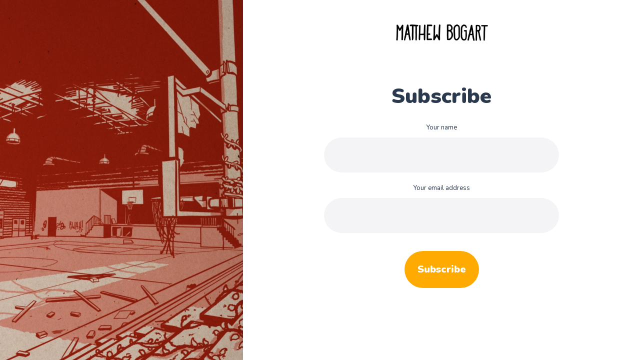

--- FILE ---
content_type: text/html; charset=utf-8
request_url: https://www.matthewbogart.net/subscribe/?ref=matthewbogart.net
body_size: 2597
content:
<!DOCTYPE html>
<html lang="en">
	<head>
		<meta charset="utf-8">
		<meta http-equiv="X-UA-Compatible" content="IE=edge">
		<title>Matthew Bogart — Subscribe</title>
		<meta name="HandheldFriendly" content="True">
		<meta name="viewport" content="width=device-width, initial-scale=1">
		<link rel="preconnect" href="https://fonts.googleapis.com"> 
<link rel="preconnect" href="https://fonts.gstatic.com" crossorigin>
<link rel="preload" as="style" href="https://fonts.googleapis.com/css2?family=Nunito:ital,wght@0,400;0,800;0,900;1,400;1,800;1,900&display=swap">
<link rel="stylesheet" href="https://fonts.googleapis.com/css2?family=Nunito:ital,wght@0,400;0,800;0,900;1,400;1,800;1,900&display=swap">		<link rel="stylesheet" type="text/css" href="https://www.matthewbogart.net/assets/css/screen.css?v=6aec56ff91">
		<meta name="description" content="This is the Excerpt of the post.">
    <link rel="icon" href="https://www.matthewbogart.net/content/images/size/w256h256/2021/11/Untitled_Artwork.png" type="image/png">
    <link rel="canonical" href="https://www.matthewbogart.net/subscribe/">
    <meta name="referrer" content="no-referrer-when-downgrade">
    
    <meta property="og:site_name" content="Matthew Bogart">
    <meta property="og:type" content="website">
    <meta property="og:title" content="Subscribe">
    <meta property="og:description" content="This is the Excerpt of the post.">
    <meta property="og:url" content="https://www.matthewbogart.net/subscribe/">
    <meta property="og:image" content="https://www.matthewbogart.net/content/images/size/w1200/2021/11/Screen-Shot-2021-11-23-at-5.34.04-PM-3.png">
    <meta property="article:published_time" content="2021-11-24T01:40:35.000Z">
    <meta property="article:modified_time" content="2021-11-24T01:40:59.000Z">
    
    <meta name="twitter:card" content="summary_large_image">
    <meta name="twitter:title" content="Subscribe">
    <meta name="twitter:description" content="This is the Excerpt of the post.">
    <meta name="twitter:url" content="https://www.matthewbogart.net/subscribe/">
    <meta name="twitter:image" content="https://www.matthewbogart.net/content/images/size/w1200/2021/11/Screen-Shot-2021-11-23-at-5.34.04-PM-3.png">
    <meta name="twitter:label1" content="Written by">
    <meta name="twitter:data1" content="Matthew Bogart">
    <meta name="twitter:label2" content="Filed under">
    <meta name="twitter:data2" content="">
    <meta name="twitter:creator" content="@matthewbogart">
    <meta property="og:image:width" content="1200">
    <meta property="og:image:height" content="1511">
    
    <script type="application/ld+json">
{
    "@context": "https://schema.org",
    "@type": "Article",
    "publisher": {
        "@type": "Organization",
        "name": "Matthew Bogart",
        "url": "https://www.matthewbogart.net/",
        "logo": {
            "@type": "ImageObject",
            "url": "https://www.matthewbogart.net/content/images/2022/04/Matthew_Bogart_Logo-black-and-white-horizontal.png"
        }
    },
    "author": {
        "@type": "Person",
        "name": "Matthew Bogart",
        "image": {
            "@type": "ImageObject",
            "url": "//www.gravatar.com/avatar/0b34392bed4af5956a8d2469455a0030?s=250&d=mm&r=x",
            "width": 250,
            "height": 250
        },
        "url": "https://www.matthewbogart.net/author/matthew/",
        "sameAs": [
            "https://x.com/matthewbogart"
        ]
    },
    "headline": "Subscribe",
    "url": "https://www.matthewbogart.net/subscribe/",
    "datePublished": "2021-11-24T01:40:35.000Z",
    "dateModified": "2021-11-24T01:40:59.000Z",
    "image": {
        "@type": "ImageObject",
        "url": "https://www.matthewbogart.net/content/images/size/w1200/2021/11/Screen-Shot-2021-11-23-at-5.34.04-PM-3.png",
        "width": 1200,
        "height": 1511
    },
    "description": "This is the Excerpt of the post. ",
    "mainEntityOfPage": "https://www.matthewbogart.net/subscribe/"
}
    </script>

    <meta name="generator" content="Ghost 6.12">
    <link rel="alternate" type="application/rss+xml" title="Matthew Bogart" href="https://www.matthewbogart.net/rss/">
    <script defer src="https://cdn.jsdelivr.net/ghost/portal@~2.56/umd/portal.min.js" data-i18n="true" data-ghost="https://www.matthewbogart.net/" data-key="d2ed134303b2ccd8db64f17214" data-api="https://matthew-bogart.ghost.io/ghost/api/content/" data-locale="en" crossorigin="anonymous"></script><style id="gh-members-styles">.gh-post-upgrade-cta-content,
.gh-post-upgrade-cta {
    display: flex;
    flex-direction: column;
    align-items: center;
    font-family: -apple-system, BlinkMacSystemFont, 'Segoe UI', Roboto, Oxygen, Ubuntu, Cantarell, 'Open Sans', 'Helvetica Neue', sans-serif;
    text-align: center;
    width: 100%;
    color: #ffffff;
    font-size: 16px;
}

.gh-post-upgrade-cta-content {
    border-radius: 8px;
    padding: 40px 4vw;
}

.gh-post-upgrade-cta h2 {
    color: #ffffff;
    font-size: 28px;
    letter-spacing: -0.2px;
    margin: 0;
    padding: 0;
}

.gh-post-upgrade-cta p {
    margin: 20px 0 0;
    padding: 0;
}

.gh-post-upgrade-cta small {
    font-size: 16px;
    letter-spacing: -0.2px;
}

.gh-post-upgrade-cta a {
    color: #ffffff;
    cursor: pointer;
    font-weight: 500;
    box-shadow: none;
    text-decoration: underline;
}

.gh-post-upgrade-cta a:hover {
    color: #ffffff;
    opacity: 0.8;
    box-shadow: none;
    text-decoration: underline;
}

.gh-post-upgrade-cta a.gh-btn {
    display: block;
    background: #ffffff;
    text-decoration: none;
    margin: 28px 0 0;
    padding: 8px 18px;
    border-radius: 4px;
    font-size: 16px;
    font-weight: 600;
}

.gh-post-upgrade-cta a.gh-btn:hover {
    opacity: 0.92;
}</style><script async src="https://js.stripe.com/v3/"></script>
    <script defer src="https://cdn.jsdelivr.net/ghost/sodo-search@~1.8/umd/sodo-search.min.js" data-key="d2ed134303b2ccd8db64f17214" data-styles="https://cdn.jsdelivr.net/ghost/sodo-search@~1.8/umd/main.css" data-sodo-search="https://matthew-bogart.ghost.io/" data-locale="en" crossorigin="anonymous"></script>
    
    <link href="https://www.matthewbogart.net/webmentions/receive/" rel="webmention">
    <script defer src="/public/cards.min.js?v=6aec56ff91"></script>
    <link rel="stylesheet" type="text/css" href="/public/cards.min.css?v=6aec56ff91">
    <script defer src="/public/comment-counts.min.js?v=6aec56ff91" data-ghost-comments-counts-api="https://www.matthewbogart.net/members/api/comments/counts/"></script>
    <script defer src="/public/member-attribution.min.js?v=6aec56ff91"></script>
    <script defer src="/public/ghost-stats.min.js?v=6aec56ff91" data-stringify-payload="false" data-datasource="analytics_events" data-storage="localStorage" data-host="https://www.matthewbogart.net/.ghost/analytics/api/v1/page_hit"  tb_site_uuid="9c0c3ed1-6073-42fe-82e4-7701884d4597" tb_post_uuid="54622daa-1c14-4155-be13-bb917b3f745a" tb_post_type="page" tb_member_uuid="undefined" tb_member_status="undefined"></script><style>:root {--ghost-accent-color: #ffaa00;}</style>
    <a rel="me" href="https://matthewbog.art/@matthewbogart"></a>
<a rel="me" href="https://tthewbog.art/@m"> </a>
<a rel="me" href="https://matthewbog.art/@matthewbogart"></a>


<style>.item-meta{display:none}</style>

<style>
    #cove-count {
visibility: hidden;
}
    
    .gh-article-meta {
padding-top: 20px;
border-top-style: solid;
border-top-width: 1px;
margin-top: 60px;
}
    
    .gh-article-label {
display: none;
}

p {
margin-bottom: 1em;
}
</style>

<!DOCTYPE html>
<html>
<head>
	<title>HTML Button Generator</title>
	<style>
		button {
            margin: 0 auto;
			color: #ffffff;
			background-color: #ffb43f;
			font-size: 19px;
            font-style: bold;
			border: 1px solid #ffc677;
			border-radius: 30px;
			padding: 15px 50px;
			cursor: pointer
		}
		button:hover {
			color: #ffffff;
			background-color: #ffd9a8;
		}
	</style>
</head>
</html>
	</head>
	<body class="custom-page">
		<div class="custom-wrap">
	<div class="custom-image global-bg-image" style="background-image: url(https://www.matthewbogart.net/content/images/2021/11/Screen-Shot-2021-11-23-at-5.34.04-PM-3.png)"></div>
	<div class="custom-container">
		<div class="custom-logo">
			<a class="is-image" href="https://www.matthewbogart.net"><img src="https://www.matthewbogart.net/content/images/2022/04/Matthew_Bogart_Logo-black-and-white-horizontal.png" alt="Matthew Bogart"></a>
		</div>
		<div class="custom-content">
			<form data-members-form="subscribe" data-members-autoredirect="false">
				<h1>Subscribe</h1>
				<label for="name">Your name</label>
				<input data-members-name id="name" type="text" required>
				<label for="subscribe">Your email address</label>
				<input data-members-email id="subscribe" type="email" required>
				<button class="global-button" type="submit">Subscribe</button>
				<div>
					<small class="alert-loading global-alert">Processing your application</small>
					<small class="alert-error global-alert">There was an error sending the email</small>
				</div>
			</form>
			<div class="alert-success">
				<h2>Great!</h2>
				<p>Please check your inbox and click the link to confirm your subscription</p>
				<a href="https://www.matthewbogart.net" class="global-button">Back to homepage</a>
			</div>
		</div>
	</div>
</div>

		<a rel="me" href="https://matthewbog.art/@matthewbogart"> </a>
<a rel="me" href="https://matthewbog.art/@matthewbogart"> </a>
<a rel="me" href="https://mastodon.art/@matthewbogart"> </a>
<a rel="me" href="https://matthewbogart.com/@matt"> </a>
	</body>
</html>

--- FILE ---
content_type: text/css; charset=UTF-8
request_url: https://www.matthewbogart.net/assets/css/screen.css?v=6aec56ff91
body_size: 17371
content:
/* //////////////////////////////////////////////////////////////////////////

   Okiro 3.2.1

   //////////////////////////////////////////////////////////////////////////
    
   I. Customize
   |
   ├─ Global settings
   ├─ Fonts
   ├─ Colors
   ├─ Light version
   ├─ Dark version
   └─ Hide 'Portal' notifications

   II. 3rd party scripts
   |
   ├─ Normalize.css
   └─ lightense-images.js, progress bar

   III. Theme
   |
   ├─ 1.Global
   ├─ 2.Header
   ├─ 3.Featured
   ├─ 4.Loop
   ├─ 5.Pagination
   ├─ 6.Search function
   ├─ 7.Post — Header
   ├─ 8.Post — Content
   ├─ 9.Post — Share
   ├─ 10.Post — Navigation
   ├─ 11.Post — Comments
   ├─ 12.Author & Tag page
   ├─ 13.Subscribe form
   ├─ 14.Footer
   ├─ 15.Custom — Pages
   ├─ 16.Custom — Error page
   ├─ 17.Custom — Membership page
   ├─ 18.Custom — Account page
   ├─ 19.Custom — Tags & Authors page
   └─ 20.Colors
   
   //////////////////////////////////////////////////////////////////////////

   I. Customize

   ////////////////////////////////////////////////////////////////////////// */

:root {

   /* Global settings
   –––––––––––––––––––––––––––––––––––––––––––––––––––– */ 

   /* Logo */
   --height-logo-header: 45px;
   --height-logo-footer: 35px;
   --height-logo-signin: 45px;
   --height-logo-mobile: 35px;

   /* Border radius */
   --border-radius: 22px;

   /* Global wrapper */
   --max-width-global-wrap: 1460px;

   /* Top post card wrapper */
   --max-width-hero-wrap: 1240px;

   /* Posts card wrapper */
   --max-width-cards-wrap: 1120px;

   /* Post content wrapper */
   --max-width-post-wrap: 700px;


   /* Fonts
   –––––––––––––––––––––––––––––––––––––––––––––––––––– */

   /* Headings, logo, search results */
   --font-family-one: 'Nunito', sans-serif;
   --font-weight-one-regular: 400;
   --font-weight-one-extra-bold: 800;
   --font-weight-one-black: 900;

   /* Post content */
   --font-family-two: 'Nunito', sans-serif;
   --font-weight-two-regular: 400;


   /* Colors
   –––––––––––––––––––––––––––––––––––––––––––––––––––– */
   
   /* Color of details */
   --ghost-accent-color: #646eff;

   /* Backgrounds */
   --color-gray: #f4f4f7;
   --color-pearl: #ede7e7;
   --color-avocado: #e6f5ca;
   --color-cream: #fdeacc;
   --color-sand: #ffeab9;
   --color-rose: #fce6f0;
   --color-peach: #fddfd8;
   --color-iris: #e1e6ff;
   --color-sky: #e0e9ff;
   --color-lavender: #e8e5ff;
   --color-pool: #d7f8ff;
   --color-aqua: #d2f8f0;
   --color-seafoam: #c3f4df;
   --color-turquoise: #b0f3f7;


   /* Light version
   –––––––––––––––––––––––––––––––––––––––––––––––––––– */

   /* Fonts */
   --color-font-one: #2b394e;
   --color-font-two: #2b394e;
   --color-font-input: #dbdbdf;

   /* Background & Elements */
   --color-one: #f4f4f7;
   --color-two: #ededf1;
   --color-three: #b8b8bd;
   --color-four: rgba(0, 0, 0, .06);
   --color-five: rgba(0, 0, 0, .10);
   --color-six: rgba(0, 0, 0, .06);
   --color-seven: rgba(0, 0, 0, .10);
   --color-white: #fff;
   --color-body: #fff;

   /* Alerts */
   --color-alert-success: #aaef52;
   --color-alert-error: #ff6c78;

   /* Overlay */
   --overlay-search: rgba(0, 0, 0, .6);
   --overlay-button: rgba(0, 0, 0, 1);

   /* Invert */
   --invert-zigzag: invert(0);
}

/* Dark version
   –––––––––––––––––––––––––––––––––––––––––––––––––––– */
.dark-mode {

   /* Fonts */
   --color-font-one: #f7f9f9;
   --color-font-two: #1f2833;
   --color-font-input: #394555;

   /* Background & Elements */
   --color-one: #2a3343;
   --color-two: #344052;
   --color-three: #5b6d83;
   --color-four: rgba(0, 0, 0, .08);
   --color-five: rgba(0, 0, 0, .12);
   --color-six: #344052;
   --color-seven: #3e4c61;
   --color-body: #1f2833;

   /* Invert */
   --invert-zigzag: invert(1);
}

/* Automatic dark version [duplicate dark version]
   –––––––––––––––––––––––––––––––––––––––––––––––––––– */
@media (prefers-color-scheme:dark) {
   .auto-dark-mode {
   
      /* Fonts */
      --color-font-one: #f7f9f9;
      --color-font-two: #1f2833;
      --color-font-input: #394555;

      /* Background & Elements */
      --color-one: #2a3343;
      --color-two: #344052;
      --color-three: #5b6d83;
      --color-four: rgba(0, 0, 0, .08);
      --color-five: rgba(0, 0, 0, .12);
      --color-six: #344052;
      --color-seven: #3e4c61;
      --color-body: #1f2833;

      /* Invert */
      --invert-zigzag: invert(1);
   }
}

/* Hide 'Portal' notifications
   –––––––––––––––––––––––––––––––––––––––––––––––––––– */
iframe[title="portal-notification"] {
   display: none
}

/* //////////////////////////////////////////////////////////////////////////

   II. 3rd party scripts

   ////////////////////////////////////////////////////////////////////////// */

/* Normalize.css
   –––––––––––––––––––––––––––––––––––––––––––––––––––– 
   Version : 8.0.1
   Website : necolas.github.io/normalize.css
   Repo    : github.com/necolas/normalize.css
   Author  : Nicolas Gallagher
   License : MIT
   –––––––––––––––––––––––––––––––––––––––––––––––––––– */
html{line-height:1.15;-webkit-text-size-adjust:100%}body{margin:0}main{display:block}h1{font-size:2em;margin:.67em 0}hr{overflow:visible;box-sizing:content-box;height:0}pre{font-family:monospace,monospace;font-size:1em}a{background-color:transparent}abbr[title]{text-decoration:underline;text-decoration:underline dotted;border-bottom:none}b,strong{font-weight:bolder}code,kbd,samp{font-family:monospace,monospace;font-size:1em}small{font-size:80%}sub,sup{font-size:75%;line-height:0;position:relative;vertical-align:baseline}sub{bottom:-.25em}sup{top:-.5em}img{border-style:none}button,input,optgroup,select,textarea{font-family:inherit;font-size:100%;line-height:1.15;margin:0}button,input{overflow:visible}button,select{text-transform:none}button,[type='button'],[type='reset'],[type='submit']{-webkit-appearance:button}button::-moz-focus-inner,[type='button']::-moz-focus-inner,[type='reset']::-moz-focus-inner,[type='submit']::-moz-focus-inner{padding:0;border-style:none}button:-moz-focusring,[type='button']:-moz-focusring,[type='reset']:-moz-focusring,[type='submit']:-moz-focusring{outline:1px dotted ButtonText}fieldset{padding:.35em .75em .625em}legend{display:table;box-sizing:border-box;max-width:100%;padding:0;white-space:normal;color:inherit}progress{vertical-align:baseline}textarea{overflow:auto}[type='checkbox'],[type='radio']{box-sizing:border-box;padding:0}[type='number']::-webkit-inner-spin-button,[type='number']::-webkit-outer-spin-button{height:auto}[type='search']{outline-offset:-2px;-webkit-appearance:textfield}[type='search']::-webkit-search-decoration{-webkit-appearance:none}::-webkit-file-upload-button{font:inherit;-webkit-appearance:button}details{display:block}summary{display:list-item}template{display:none}[hidden]{display:none}

/* Custom settings for lightense-images.js, progress bar
   –––––––––––––––––––––––––––––––––––––––––––––––––––– */
.lightense-backdrop{z-index:99998!important;background-color:var(--color-body)!important;-webkit-backdrop-filter:initial!important;backdrop-filter:initial!important}.lightense-wrap ~ br,.lightense-wrap ~ small{display:none}.lightense-wrap img{border-radius:0!important}.post-progress{position:fixed;z-index:90;top:0;right:0;left:0;width:100%;height:8px;transition:opacity .15s ease-out .3s;border:none;outline:none;-webkit-appearance:none;-moz-appearance:none;appearance:none}.post-progress:not([value]){display:none}.post-progress,.post-progress[value]::-webkit-progress-bar{background-color:transparent}.post-progress[value]::-webkit-progress-value{background-color:var(--ghost-accent-color)}.post-progress[value]::-moz-progress-bar{background-color:var(--ghost-accent-color)}.post-progress[value='1']{opacity:0}

/* //////////////////////////////////////////////////////////////////////////

   III. Theme
   
   ////////////////////////////////////////////////////////////////////////// */

/* --------------------------------------------------------------------------
   1.Global
   -------------------------------------------------------------------------- */
html,
body {
   height: 100%;
   max-height: 100%;
   -webkit-font-smoothing: antialiased;
   -moz-osx-font-smoothing: grayscale;
   -webkit-tap-highlight-color: rgba(0, 0, 0, 0);
}

body {
   font-family: var(--font-family-one);
   font-size: 20px;
   font-weight: var(--font-weight-one-regular);
   line-height: 1.5;
   word-wrap: break-word;
   word-break: break-word;
   color: var(--color-font-one);
   background-color: var(--color-body);
}

/* Typography
   –––––––––––––––––––––––––––––––––––––––––––––––––––– */
h1,h2,h3,h4,h5,h6,
input,
textarea,
blockquote {
   line-height: 1.3;
}

h1,h2,h3,h4,h5,h6 {
   font-weight: var(--font-weight-one-black);
}

/* Links
   –––––––––––––––––––––––––––––––––––––––––––––––––––– */
a {
   text-decoration: none;
   color: var(--color-font-one);
}

/* input & textarea
   –––––––––––––––––––––––––––––––––––––––––––––––––––– */
input,
textarea {
   color: var(--color-font-one);
   border: none;
   border-radius: 0;
   outline: none;
   background-color: transparent;
   box-shadow: none;
}

input {
   font-weight: var(--font-weight-one-regular);
}

input:focus {
   color: var(--color-font-one);
}

input::-webkit-input-placeholder,
textarea::-webkit-input-placeholder {
   color: var(--color-font-one);
}

input::-moz-placeholder,
textarea::-moz-placeholder {
   opacity: 1;
   color: var(--color-font-one);
}

input::-ms-input-placeholder,
textarea::-ms-input-placeholder {
   ccolor: var(--color-font-one);
}

input::placeholder,
textarea::placeholder {
   color: var(--color-font-one);
}

/* Global margin
   –––––––––––––––––––––––––––––––––––––––––––––––––––– */
:root {
   --margin: 5px;
}

/* RWD — Margin items
   –––––––––––––––––––––––––––––––––––––––––––––––––––– */
@media (min-width:321px) {
   :root { --margin: 10px }
}
@media (min-width:1025px) {
   :root { --margin: 20px }
}

/* Link overlay
   –––––––––––––––––––––––––––––––––––––––––––––––––––– */
.global-link {
   position: absolute;
   z-index: 1;
   top: 0;
   right: 0;
   bottom: 0;
   left: 0;
}

/* Image
   –––––––––––––––––––––––––––––––––––––––––––––––––––– */
.global-image img {
   display: block;
   width: 100%;
   height: 100%;
   -o-object-fit: cover;
   object-fit: cover;
}

.global-bg-image {
   background: no-repeat center center/cover;
}

/* Button
   –––––––––––––––––––––––––––––––––––––––––––––––––––– */
.global-button {
   font-size: 20px;
   font-weight: var(--font-weight-one-black);
   line-height: 1.5;
   position: relative;
   z-index: 0;
   display: inline-block;
   padding: 22px 26px;
   cursor: pointer;
   text-align: center;
   color: var(--color-white) !important;
   border: none;
   outline: none;
   background-color: transparent;
}

.global-button,
.global-button::before,
.global-button::after {
   border-radius: 100px;
}

.global-button::before,
.global-button::after {
   position: absolute;
   top: 0;
   right: 0;
   bottom: 0;
   left: 0;
   content: '';
   transition: opacity .15s ease;
}

.global-button::before {
   z-index: -1;
   opacity: 0;
   background-color: var(--overlay-button);
}

.global-button:hover::before {
   opacity: .15;
}

.global-button::after {
   z-index: -2;
   background-color: var(--ghost-accent-color);
}

/* Meta & Tags
   –––––––––––––––––––––––––––––––––––––––––––––––––––– */
.global-meta,
.global-tags {
   font-weight: var(--font-weight-one-extra-bold);
   max-width: 700px;
}

.global-tags {
   line-height: 1;
}

.global-meta {
   font-size: 16px;
   line-height: 1.2;
}

.global-meta a:hover {
   text-decoration: underline;
}

.global-tags a {
   font-size: 9px;
   line-height: 10px;
   display: inline-block;
   margin: 0 8px 8px 0;
   padding: 12px 12px 10px;
   transition: background-color .15s ease;
   text-indent: 3px;
   letter-spacing: 3px;
   text-transform: uppercase;
   border-radius: 100px;
   background-color: var(--color-six);
}

.global-tags a:last-of-type {
   margin-bottom: 22px;
}

.global-tags a:hover {
   background-color: var(--color-seven);
}

/* Pointer-events
   –––––––––––––––––––––––––––––––––––––––––––––––––––– */
.global-pointer {
   position: relative;
   z-index: 1;
   pointer-events: none;
}

.global-pointer a {
   pointer-events: auto;
}

/* Excerpt
   –––––––––––––––––––––––––––––––––––––––––––––––––––– */
.global-excerpt {
   font-size: 14px;
   display: -webkit-box;
   overflow-y: hidden;
   margin-bottom: 0;
   -webkit-box-orient: vertical;
   -webkit-line-clamp: 6;
}

/* Zigzag
   –––––––––––––––––––––––––––––––––––––––––––––––––––– */
.global-zigzag svg {
   display: block;
   width: 80px;
   margin-bottom: 10px;
   fill: var(--color-six);
}

/* Vertical label
   –––––––––––––––––––––––––––––––––––––––––––––––––––– */
.global-label {
   font-size: 10px;
   font-weight: var(--font-weight-one-black);
   line-height: 1.2;
   position: absolute;
   left: 0;
   display: flex;
   justify-content: flex-end;
   width: 300px;
   margin-top: 0;
   transform: translate(-58%, 120px) rotate(-90deg);
   text-align: right;
   letter-spacing: 8px;
   text-transform: uppercase;
}

.global-label svg {
   display: none;
   width: 90px;
   margin-top: 10px;
   margin-bottom: 5px;
}

/* Sections
   –––––––––––––––––––––––––––––––––––––––––––––––––––– */
.global-sections {
   position: relative;
   display: flex;
   align-items: flex-start;
   flex-grow: 1;
   flex-wrap: wrap;
   justify-content: space-between;
   width: 100%;
   margin: 0 auto 14vh;
}

.global-sections + .global-sections {
   margin-top: -6vh;
}

.global-sections-items-1 {
   justify-content: center;
   max-width: 270px;
}

.global-sections-items-2 {
   max-width: 540px;
}

.global-sections-items-3 {
   max-width: 830px;
}

.global-sections-items-4 {
   max-width: var(--max-width-cards-wrap);
}

.global-sections-items-5 {
   max-width: 100%;
}

.global-sections .item-section {
   position: relative;
   flex: 1 0 calc(173px - var(--margin) * 2);
   box-sizing: border-box;
   max-width: 230px;
   margin: 0 var(--margin);
   padding: 18px;
   transition: transform .2s ease;
   border-radius: calc(var(--border-radius) + var(--border-radius) / 5);
   background-color: var(--color-one);
}

.global-sections .item-section:hover {
   transform: translateY(-4px);
}

.global-sections img {
   height: 165px;
   margin-bottom: 14px;
   border-radius: calc(var(--border-radius) / 1.8);
}

.global-sections-content {
   padding: 0 10px;
}

.global-sections h3 {
   font-size: 20px;
   margin-top: 0;
   margin-bottom: 1vh;
}

.global-sections-meta {
   font-size: 13px;
   line-height: 1.4;
}

/* Alerts
   –––––––––––––––––––––––––––––––––––––––––––––––––––– */
.global-heading {
   font-size: 22px;
   font-weight: var(--font-weight-one-black);
   display: block;
   width: 100%;
   margin: 7vh 0 10px;
   text-align: center;
}

/* Alerts
   –––––––––––––––––––––––––––––––––––––––––––––––––––– */
.global-alert {
   font-size: 14px;
   font-weight: var(--font-weight-one-extra-bold);
   line-height: 1.2;
   display: none;
   padding: 13px 23px;
   text-align: center;
   border-radius: 100px;
   background-color: var(--color-two);
}

.global-alert.alert-success,
.global-alert.alert-error {
   color: var(--color-font-two);
}

.global-alert.alert-success {
   background-color: var(--color-alert-success);
}

.global-alert.alert-error {
   background-color: var(--color-alert-error);
}

/* Members — Question about member account
   –––––––––––––––––––––––––––––––––––––––––––––––––––– */
small.global-question {
   font-size: 13px;
   display: block;
   margin-top: 4vh;
   text-align: center;
}

small.global-question a {
   font-weight: var(--font-weight-one-extra-bold);
}

small.global-question a:hover {
   text-decoration: underline;
}

/* Members — Labels
   –––––––––––––––––––––––––––––––––––––––––––––––––––– */
.global-members-label {
   position: absolute;
   right: 22px;
   bottom: 22px;
   display: flex;
   align-items: center;
   justify-content: center;
   width: 32px;
   height: 32px;
   border-radius: 100px;
   background-color: var(--color-six);
}

.global-members-label svg {
   height: 14px;
   fill: var(--color-font-one);
}

/* Members — Notifications
   –––––––––––––––––––––––––––––––––––––––––––––––––––– */
.global-notification div {
   font-size: 16px;
   font-weight: var(--font-weight-one-extra-bold);
   position: fixed;
   z-index: 100;
   top: 25px;
   right: 10px;
   left: 10px;
   display: none;
   visibility: hidden;
   max-width: 600px;
   margin: 0 auto;
   padding: 20px;
   transform: translateY(-150%);
   -webkit-animation: slideDownNotification 5s cubic-bezier(.19, 1, .22, 1) forwards;
   animation: slideDownNotification 5s cubic-bezier(.19, 1, .22, 1) forwards;
   text-align: center;
   color: var(--color-font-two);
   border-radius: calc(var(--border-radius) / 2);
   background-color: var(--color-alert-success);
}

.global-notification .expired {
   background-color: var(--color-alert-error);
}

.global-notification.is-subscribe .subscribe,
.global-notification.is-signin .signin,
.global-notification.is-signup .signup,
.global-notification.is-update-email .update-email,
.global-notification.is-expired .expired,
.global-notification.is-checkout-success .checkout-success {
   display: block;
}

@-webkit-keyframes slideDownNotification {
   15% { transform: translateY(0) }
   85% { transform: translateY(0) }
   100% { visibility: visible }
}

@keyframes slideDownNotification {
   15% { transform: translateY(0) }
   85% { transform: translateY(0) }
   100% { visibility: visible }
}

/* Wrap & Sticky Footer
   –––––––––––––––––––––––––––––––––––––––––––––––––––– */
.global-wrap,
.global-content {
   height: 100%;
}

.global-content {
   position: relative;
   display: flex;
   flex-direction: column;
   padding: 0 80px;
}

.global-main {
   flex: 1 0 auto;
   width: 100%;
   max-width: var(--max-width-global-wrap);
   margin: 0 auto;
}

.global-footer {
   flex-shrink: 0;
}

/* RWD — Global settings
   –––––––––––––––––––––––––––––––––––––––––––––––––––– */
@media (max-width:1440px) {
   .global-sections h3 {
      font-size: 19px;
   }

}

@media (max-width:1280px) and (min-width:769px) {
   .global-sections-items-5 .item-section:nth-of-type(5) {
      display: none;
   }

}

@media (max-width:1280px) {
   .global-content {
      padding-right: 5%;
      padding-left: 5%;
   }

   .global-sections .item-section {
      padding: 16px;
      border-radius: var(--border-radius);
   }

   .global-sections img {
      margin-bottom: 10px;
      border-radius: calc(var(--border-radius) / 2);
   }

   .global-sections-items-4 img,
   .global-sections-items-5 img {
      height: 150px;
   }

   .global-sections-content {
      padding-right: 5px;
      padding-left: 5px;
   }

   .global-heading {
      margin-top: 4vh;
   }

}

@media (max-width:1024px) {
   .global-label {
      position: relative;
      align-items: center;
      flex-basis: 100%;
      flex-direction: column;
      min-height: 60px;
      margin-bottom: 20px;
      transform: translate(0) rotate(0);
      text-align: center;
      text-indent: 3px;
      letter-spacing: 3px;
   }

   .global-label svg {
      display: inline-block;
   }

   .global-sections {
      margin-bottom: 12vh;
   }

   .global-sections-items-2 {
      max-width: 480px;
   }

   .global-sections-items-3 {
      max-width: 760px;
   }

   .global-sections-items-4 img,
   .global-sections-items-5 img {
      height: 140px;
   }

   .global-sections h3 {
      font-size: 16px;
   }

   .global-sections-meta {
      display: none;
   }

}

@media (max-width:768px) {
   .global-tags a {
      text-indent: 2px;
      letter-spacing: 2px;
   }

   .global-sections {
      align-items: stretch;
      justify-content: center;
      margin-bottom: 8vh;
   }

   .global-sections .item-section {
      max-width: 100%;
      margin-bottom: calc(var(--margin) * 2);
   }

}

@media (max-width:768px) and (min-width:481px) {
   .global-sections-items-4 .item-section:nth-of-type(4) {
      display: none;
   }

}

@media (max-width:480px) {
   .global-button {
      font-size: 16px;
      padding: 18px 20px;
   }

   .global-sections {
      max-width: 100%;
   }

   .global-sections .item-section {
      flex-basis: calc(50% - var(--margin) * 2);
      padding: 14px;
      border-radius: calc(var(--border-radius) / 1.3);
   }

   .global-sections-items-5 .item-section:nth-of-type(5) {
      display: none;
   }

   .global-sections h3 {
      font-size: 15px;
   }

   .global-sections img {
      height: 120px;
   }

   .global-heading {
      font-size: 16px;
   }

   small.global-question,
   .global-alert {
      font-size: 12px;
   }

}

@media (max-width:320px) {
   .global-sections img {
      height: 90px;
   }

}

/* RWD — Fixed sub-pixel rendering
   –––––––––––––––––––––––––––––––––––––––––––––––––––– */
@media (min-width:1025px) {
   .item,
   .item-section,
   .nextprev-wrap section,
   .post-content .kg-bookmark-container {
      will-change: transform;
   }

   _:lang(x)+_:-webkit-full-screen-document,
   .item,
   .item-section,
   .nextprev-wrap section,
   .post-content .kg-bookmark-container {
      will-change: auto;
   }

}

/* --------------------------------------------------------------------------
   2.Header
   -------------------------------------------------------------------------- */
.header-section {
   box-sizing: border-box;
   max-width: 100%;
   margin: 0 var(--margin);
}

.header-wrap {
   font-weight: var(--font-weight-one-black);
   position: relative;
   margin: 40px 0 calc(var(--height-logo-header) + 3vh);
}

.header-wrap,
.header-nav nav,
.header-nav nav > ul + ul {
   display: flex;
   align-items: center;
}

/* Logo
   –––––––––––––––––––––––––––––––––––––––––––––––––––– */
.header-logo {
   position: absolute;
   z-index: 98;
   left: 50%;
   display: inline-block;
   flex: 1 0 auto;
   box-sizing: border-box;
   text-align: center;
   word-break: normal;
}

.header-logo.is-image {
   top: 0;
}

.header-logo,
.header-logo .is-image {
   line-height: 0;
}

.header-logo .is-image,
.header-logo .is-title {
   position: relative;
   left: -50%;
   display: inline-block;
   overflow: hidden;
   margin: 0;
}

.header-logo .is-image a {
   display: block;
}

.header-logo .is-image img {
   max-height: var(--height-logo-header);
}

.header-logo .is-image img,
.header-logo .is-title {
   max-width: 300px;
}

.header-logo .is-title {
   font-size: 42px;
   line-height: 1;
}

/* Navigation
   –––––––––––––––––––––––––––––––––––––––––––––––––––– */
.header-nav {
   position: relative;
   z-index: 99;
   flex: 0 1 100%;
   pointer-events: none;
}

.header-nav nav {
   box-sizing: border-box;
   width: 100%;
   min-height: 54px;
   padding: 0;
}

.header-nav nav ul {
   z-index: 1;
   margin: 0;
   padding: 0;
   list-style: none;
   word-break: normal;
}

.header-nav nav > ul {
   flex-grow: 1;
}

.header-nav nav > ul + ul {
   flex: 0 0 auto;
}

.header-nav li,
.header-nav a {
   font-size: 19px;
   display: inline-block;
   pointer-events: auto;
}

/* Item
   –––––––––––––––––––––––––––––––––––––––––––––––––––– */
.header-nav a {
   line-height: 1.5;
   position: relative;
   margin: 0 30px 0 0;
   padding: 0;
}

.header-nav a:not(.global-button)::before {
   position: absolute;
   top: 0;
   right: -7px;
   width: 7px;
   height: 7px;
   content: '';
   transition: background-color .3s ease;
   border-radius: 100%;
}

.header-nav a:not(.global-button).is-active::before,
.header-nav a:not(.global-button).is-active:hover::before {
   background-color: var(--ghost-accent-color);
}

.header-nav a:not(.global-button):hover::before {
   background-color: var(--color-three);
}

/* Dropdown
   –––––––––––––––––––––––––––––––––––––––––––––––––––– */
.header-nav .is-dropdown {
   cursor: pointer;
   -webkit-user-select: none;
   -moz-user-select: none;
   -ms-user-select: none;
   user-select: none;
}

.header-nav .is-dropdown ul {
   position: absolute;
   z-index: 999;
   top: 50px;
   display: none;
   min-width: 120px;
   margin: 0;
   padding: 20px 20px 15px 26px;
   list-style: none;
   cursor: default;
   transform: translateX(-27px);
   border-radius: calc(var(--border-radius) / 2);
   background-color: var(--color-two);
}

.header-nav .is-dropdown.is-active ul,
.header-nav .is-dropdown ul li {
   display: block;
}

.header-nav .is-dropdown ul li {
   position: relative;
   padding-bottom: 8px;
}

.header-nav .is-dropdown a {
   display: inline-block;
   margin-right: 8px;
   text-decoration: none;
   word-break: break-word;
}

.header-nav .is-dropdown a::before {
   top: 1px;
}

.header-nav .is-dropdown svg {
   width: 30px;
   margin: 0 0 3px;
   cursor: pointer;
   fill: var(--color-font-one);
}

/* Login panel
   –––––––––––––––––––––––––––––––––––––––––––––––––––– */
.header-nav .signup a {
   margin-right: 0;
   padding: 12px 22px;
}

.header-nav .signin,
.header-nav .account {
   margin-left: 30px;
}

/* Search icon
   –––––––––––––––––––––––––––––––––––––––––––––––––––– */
.header-search {
   line-height: 0;
}

.header-search span {
   font-size: 15px;
   display: none;
   margin-right: 8px;
   color: var(--color-white);
}

.header-search svg {
   width: 18px;
   cursor: pointer;
   fill: var(--color-font-one);
}

/* Toogle
   –––––––––––––––––––––––––––––––––––––––––––––––––––– */
.header-checkbox,
.header-checkbox:checked,
.header-toggle,
.header-checkbox:checked ~ nav {
   display: none;
}

.header-toggle,
.header-toggle > span,
.header-checkbox:checked ~ nav ul {
   position: relative;
}

.header-toggle .bar,
.header-checkbox:checked ~ nav {
   position: absolute;
}

.header-toggle {
   z-index: 99;
   overflow: visible;
   width: 25px;
   height: 25px;
   margin: 0;
   padding: 5px;
   cursor: pointer;
   opacity: 1;
   border: none;
   outline: none;
   background-color: transparent;
}

.header-toggle > span {
   top: 50%;
}

.header-toggle > span,
.header-toggle .bar {
   display: block;
   width: 100%;
}

.header-toggle .bar {
   height: 4px;
   content: '';
   transition: transform .3s cubic-bezier(.645, .045, .355, 1), top .3s cubic-bezier(.645, .045, .355, 1) .2s;
   border-radius: 100px;
   background-color: var(--color-font-one);
}

.header-toggle .bar:nth-child(1) {
   top: -10px;
}

.header-toggle .bar:nth-child(3) {
   top: 10px;
}

.header-checkbox:checked ~ label .bar {
   transition: transform .3s cubic-bezier(.645, .045, .355, 1) .3s, top .3s cubic-bezier(.645, .045, .355, 1);
}

.header-checkbox:checked ~ label .bar:nth-child(1),
.header-checkbox:checked ~ label .bar:nth-child(3) {
   top: 0;
}

.header-checkbox:checked ~ label .bar:nth-child(1),
.header-checkbox:checked ~ label .bar:nth-child(2) {
   transform: rotate(45deg);
}

.header-checkbox:checked ~ label .bar:nth-child(3) {
   transform: rotate(-45deg);
}

.header-checkbox:checked ~ nav {
   overflow: hidden;
   border-radius: calc(var(--border-radius) / 2);
   background-color: var(--color-two);
}

.header-checkbox:checked ~ nav ul {
   display: inline-block;
   box-sizing: border-box;
   margin: 0;
   padding: 0 0 0 15px;
   list-style: none;
}

/* RWD — Header
   –––––––––––––––––––––––––––––––––––––––––––––––––––– */
@media (max-width:1280px) {
   .header-logo .is-title {
      font-size: 38px;
   }

   .header-nav .is-dropdown svg {
      width: 26px;
   }

   .header-nav .is-dropdown ul {
      min-width: 100px;
      padding: 15px 15px 15px 21px;
      transform: translateX(-21px);
   }

   .header-nav ul li,
   .header-nav .is-dropdown ul li {
      padding-bottom: 0;
   }

   .header-nav a {
      font-size: 16px;
      margin-right: 18px;
   }

   .header-nav .signin,
   .header-nav .account {
      margin-left: 20px;
   }

   .header-search svg {
      width: 15px;
   }

}

@media (max-width:1024px) {
   .header-wrap {
      margin-top: 30px;
      margin-bottom: 30px;
   }

   .header-logo {
      position: initial;
      text-align: left;
   }

   .header-logo .is-image,
   .header-logo .is-title {
      left: 0;
   }

   .header-logo .is-title {
      font-size: 32px;
   }

   .header-logo,
   .header-nav {
      flex-basis: 50%;
   }

   .header-nav {
      text-align: right;
      pointer-events: auto;
   }

   .header-nav nav {
      min-height: 100%;
   }

   .header-nav a {
      line-height: 1.3;
      margin-right: 8px;
      padding: 5px 10px 5px 0;
      word-break: break-word;
   }

   .header-nav a:not(.global-button)::before {
      top: 2px;
      right: 2px;
   }

   .header-nav ul > li {
      display: block;
   }

   .header-nav nav > ul,
   .header-nav nav > ul + ul,
   .header-nav .is-dropdown svg {
      display: none;
   }

   .header-nav .is-dropdown ul {
      top: 0;
      transform: translateX(0);
   }

   .header-nav .signup a {
      margin-top: 6px;
      margin-right: 7px;
      margin-bottom: 6px;
      padding: 8px 10px;
   }

   .header-search {
      position: absolute;
      right: 0;
      bottom: -65px;
      left: 0;
      box-sizing: border-box;
      width: 100%;
      height: 50px;
      padding: 17px 18px 0 0;
      cursor: pointer;
      background-color: var(--ghost-accent-color);
   }

   .header-search span,
   .header-toggle {
      display: inline-block;
   }

   .header-search svg {
      width: 15px;
      margin-bottom: -2px;
      fill: var(--color-white);
   }

   .header-checkbox:checked ~ nav {
      top: 50px;
      right: -12px;
      display: flex;
      flex-wrap: wrap;
      max-width: 200px;
      padding-top: 15px;
      padding-bottom: 15px;
   }

   .header-checkbox:checked ~ nav.is-search {
      padding-bottom: 65px;
   }

   .header-checkbox:checked ~ nav ul {
      width: 100%;
   }

   .header-checkbox:checked ~ nav ul ul {
      padding-left: 0;
   }

}

@media (max-width:480px) {
   .header-wrap {
      min-height: 60px;
      margin-top: 20px;
      margin-bottom: 20px;
   }

   .header-logo {
      flex-basis: 75%;
   }

   .header-logo .is-title {
      max-width: 220px;
   }

   .header-logo .is-image img {
      max-height: var(--height-logo-mobile);
   }

   .header-nav {
      flex-basis: 25%;
   }

   .header-checkbox:checked ~ nav {
      min-width: 200px;
   }

}

/* --------------------------------------------------------------------------
   3.Featured
   -------------------------------------------------------------------------- */
.featured-section {
   margin-top: 2vh;
   margin-bottom: 0;
}

.featured-section + .featured-section {
   margin-top: 5vh;
}

.featured-section.global-sections-items-4 {
   max-width: var(--max-width-hero-wrap);
}

.featured-section.is-pages {
   align-items: stretch;
   justify-content: center;
   max-width: 100%;
   margin-top: 0;
}

.featured-section.is-pages + .featured-section > h2 {
   display: flex;
}

.featured-section.is-pages .item-section {
   max-width: calc(620px - var(--margin) * 2);
}

.featured-section.is-pages .item-section > div {
   display: flex;
   align-items: center;
   height: 100%;
   min-height: 50px;
}

.featured-section.is-pages h3 {
   line-height: 1.1;
   margin-bottom: 0;
}

.featured-section.is-pages .global-image {
   position: relative;
   flex: 0 0 90px;
   height: 100%;
   min-height: 90px;
   margin-right: 8px;
}

.featured-section.is-pages img {
   position: absolute;
   top: 0;
   left: 0;
   width: 100%;
   height: 100%;
   margin-bottom: 0;
}

/* RWD — Featured
   –––––––––––––––––––––––––––––––––––––––––––––––––––– */
@media (min-width:1281px) {
   .featured-section.is-pages h3 {
      font-size: 22px;
   }

}

@media (max-width:1280px) {
   .featured-section.is-pages + .featured-section {
      margin-top: 40px;
   }

   .featured-section.is-pages .global-image {
      flex-basis: 70px;
      min-height: 70px;
   }

}

@media (max-width:1024px) {
   .featured-section > h2 {
      min-height: 30px
   }

   .featured-section + .featured-section > h2 {
      min-height: 60px
   }

}

@media (max-width:768px) {
   .featured-section.is-pages + .featured-section {
      margin-top: 0;
   }

   .featured-section.is-pages .global-image {
      display: none;
   }

}

@media (max-width:480px) {
   .featured-section {
      margin-top: 0;
   }

   .featured-section > h2 {
      display: none;
   }

}

/* --------------------------------------------------------------------------
   4.Loop
   -------------------------------------------------------------------------- */
.featured-section + .loop-section,
.archive-section + .loop-section {
   margin-top: 12vh;
}

.loop-section {
   margin-bottom: 5vh;
}

.loop-wrap > div {
   width: 100%;
   max-width: var(--max-width-cards-wrap);
   margin-right: auto;
   margin-left: auto;
   -webkit-animation: slideTopLoop .8s ease;
   animation: slideTopLoop .8s ease;
}

.loop-wrap,
.loop-wrap > div,
.item {
   display: flex;
   flex-wrap: wrap;
}

/* Item
   –––––––––––––––––––––––––––––––––––––––––––––––––––– */
.item {
   position: relative;
   flex: 1 0 calc(33.333% - var(--margin) * 2);
   box-sizing: border-box;
   max-width: calc(100% - var(--margin));
   margin: var(--margin);
   transition: transform .2s ease;
   border-radius: calc(var(--border-radius) + (var(--border-radius) / 3));
   background-color: var(--color-one);
}

.item.is-hero {
   flex-basis: 100%;
   width: 100%;
   max-width: var(--max-width-hero-wrap);
   margin: 0 auto;
   background-color: transparent;
}

.item:not(.is-hero),
.item:not(.is-hero) a {
   color: var(--color-font-one);
}

.item:not(.is-hero):hover {
   transform: translateY(-4px);
}

.item:not(.is-hero):last-of-type {
   max-width: calc(50% - var(--margin) * 2);
}

/* Container
   –––––––––––––––––––––––––––––––––––––––––––––––––––– */
.item-container {
   display: flex;
   flex-direction: column;
   width: 100%;
}

.item.is-hero .item-container {
   align-items: center;
   flex-direction: row;
   margin: 0 var(--margin) 7vh;
}

/* Content
   –––––––––––––––––––––––––––––––––––––––––––––––––––– */
.item-content {
   box-sizing: border-box;
   width: 100%;
   height: 100%;
   padding: 0 28px 35px;
}

.item.is-hero .item-content {
   height: auto;
   padding: 5vh 0;
   -webkit-animation: slideTopLoop .8s ease;
   animation: slideTopLoop .8s ease;
}

/* Image
   –––––––––––––––––––––––––––––––––––––––––––––––––––– */
.item.is-hero .item-image {
   position: relative;
   flex: 0 0 50%;
   height: 100%;
   min-height: 600px;
   margin-right: 5%;
   -webkit-animation: slideTopLoopImage 1s ease;
   animation: slideTopLoopImage 1s ease;
}

.item.is-hero .item-image img {
   position: absolute;
   top: 0;
   left: 0;
   border-radius: calc(var(--border-radius) * 2);
}

.item:not(.is-hero) .item-image img {
   height: 330px;
   border-top-left-radius: calc(var(--border-radius) + var(--border-radius) / 3);
   border-top-right-radius: calc(var(--border-radius) + var(--border-radius) / 3);
}

/* Tags & Members label
   –––––––––––––––––––––––––––––––––––––––––––––––––––– */
.item-tags {
   margin-left: 26px;
}

.item.is-hero .item-tags {
   display: flex;
   align-items: flex-start;
   flex-wrap: wrap;
   margin-left: -3px;
}

.item.is-hero .item-tags > span {
   position: initial;
   flex-shrink: 0;
   margin: 0 8px 8px 0;
}

/* Title
   –––––––––––––––––––––––––––––––––––––––––––––––––––– */
.item-title {
   font-size: 26px;
   line-height: 1.2;
   width: 100%;
   max-width: 360px;
   margin: 30px 0 12px -1px;
   color: var(--color-font-two);
}

.item.is-hero .item-title {
   font-size: 54px;
   max-width: 100%;
   margin: 0 0 30px -2px;
   color: var(--color-font-one);
}

.item:not(.is-hero) .item-image + .item-content .item-title {
   margin-top: 20px;
}

/* Hover dot */
.item.is-hero .item-title a::after {
   position: absolute;
   width: 12px;
   height: 12px;
   margin-top: 8px;
   margin-left: 4px;
   content: '';
   transition: background-color .15s ease;
   border-radius: 100px;
   background-color: var(--color-body);
}

.item.is-hero .item-title a:hover::after {
   background-color: var(--ghost-accent-color);
}

/* Excerpt
   –––––––––––––––––––––––––––––––––––––––––––––––––––– */
.item-excerpt {
   font-size: 16px;
   font-weight: var(--font-weight-one-regular);
   max-width: 480px;
   margin-top: 50px;
}

.item.is-hero .item-excerpt {
   font-size: 18px;
   font-weight: var(--font-weight-one-extra-bold);
   margin-bottom: 40px;
}

.item.is-hero .item-excerpt svg {
   width: 90px;
   transform: translateX(-3px);
}

/* Meta
   –––––––––––––––––––––––––––––––––––––––––––––––––––– */
.item-meta {
   display: flex;
   flex-wrap: wrap;
}

/* Profile image */
.item-profile-image {
   display: inline-block;
   align-items: flex-start;
   flex: 0 0 auto;
}

.item-profile-image a {
   position: relative;
   display: inline-block;
   overflow: hidden;
   width: 40px;
   height: 40px;
   margin-right: -15px;
   border: 2px solid var(--color-body);
   border-radius: 100px;
}

.item-profile-image a:first-of-type {
   margin-left: -4px;
}

.item-profile-image a:last-of-type {
   margin-right: 9px;
}

.item-profile-image a:hover {
   text-decoration: none;
}

.item-profile-image a:nth-child(1) { z-index: 6 }
.item-profile-image a:nth-child(2) { z-index: 5 }
.item-profile-image a:nth-child(3) { z-index: 4 }
.item-profile-image a:nth-child(4) { z-index: 3 }
.item-profile-image a:nth-child(5) { z-index: 2 }
.item-profile-image a:nth-child(6) { z-index: 1 }

/* Authors */
.item-authors {
   flex: 1 0 220px;
   margin-top: 2px;
}

/* Reading time */
.item-time {
   font-size: 15px;
   font-weight: var(--font-weight-one-regular);
   line-height: 1.6;
   display: block;
}

/* Label
   –––––––––––––––––––––––––––––––––––––––––––––––––––– */
.item-label {
   display: none;
   transform: translate(-58%, 240px) rotate(-90deg);
}

.featured-section + .loop-section .item-label {
   display: flex;
}

/* Animation
   –––––––––––––––––––––––––––––––––––––––––––––––––––– */
@-webkit-keyframes slideTopLoop {
   0% { transform: translateY(70px) }
   100% { transform: translateY(0) }
}

@keyframes slideTopLoop {
   0% { transform: translateY(70px) }
   100% { transform: translateY(0) }
}

@-webkit-keyframes slideTopLoopImage {
   0% { transform: translateY(90px) }
   100% { transform: translateY(0) }
}

@keyframes slideTopLoopImage {
   0% { transform: translateY(90px) }
   100% { transform: translateY(0) }
}

/* RWD — Loop
   –––––––––––––––––––––––––––––––––––––––––––––––––––– */
@media (max-width:1440px) {
   .featured-section + .loop-section,
   .archive-section + .loop-section {
      margin-top: 70px;
   }

}

@media (max-width:1280px) {
   .item.is-hero .item-image {
      min-height: 500px;
   }

   .item:not(.is-hero) .item-image img {
      height: 280px;
   }

   .item-title {
      font-size: 22px;
   }

   .item.is-hero .item-title {
      font-size: 44px;
   }

}

@media (max-width:1024px) {
   .featured-section + .loop-section,
   .archive-section + .loop-section {
      margin-top: 40px;
   }

   .item.is-hero .item-container {
      margin-bottom: 45px;
   }

   .item-content {
      padding-right: 25px;
      padding-left: 25px;
   }

   .item.is-hero .item-image {
      min-height: 450px;
   }

   .item:not(.is-hero) .item-image img {
      height: 230px;
   }

   .item-tags {
      margin-left: 22px;
   }

   .item-title {
      font-size: 20px;
   }

   .item.is-hero .item-title {
      font-size: 40px;
   }

   .item-profile-image a {
      width: 34px;
      height: 34px;
      margin-right: -12px;
   }

   .item-profile-image a:last-of-type {
      margin-right: 6px;
   }

   .item-meta,
   .item-time,
   .item-excerpt {
      font-size: 14px;
   }

   .item-label {
      width: 100%;
      transform: translate(0) rotate(0);
   }

}

@media (min-width:769px) and (max-width:1280px) {
   .item.is-hero:not(.no-image) .item-excerpt {
      display: none;
   }

}

@media (max-width:768px) {
   .featured-section + .loop-section {
      margin-top: 20px;
   }

   .archive-section + .loop-section {
      margin-top: 40px;
   }

   .item {
      min-width: 210px;
   }

   .item:not(.is-hero):last-of-type {
      max-width: 100%;
   }

   .item.is-hero .item-container {
      flex-wrap: wrap;
      margin-right: 0;
      margin-left: 0;
   }

   .item-content {
      padding: 0 20px 20px;
   }

   .item.is-hero .item-content {
      padding: 0 25px;
   }

   .item.is-hero.no-image .item-content {
      padding-top: 4vh;
      padding-bottom: 2vh;
   }

   .item.is-hero .item-image {
      flex-basis: 100%;
      height: initial;
      min-height: initial;
      margin-right: 0;
      margin-bottom: 20px;
   }

   .item.is-hero .item-image img {
      position: initial;
      height: 450px;
      border-radius: calc(var(--border-radius) + var(--border-radius) / 3);
   }

   .item:not(.is-hero) .item-image img {
      height: 200px;
   }

   .item-tags {
      margin-left: 14px;
   }

   .item-tags a:last-of-type {
      margin-bottom: 14px;
   }

   .item:not(.is-hero) .item-tags > span {
      right: 14px;
      bottom: 14px;
   }

   .item-title {
      font-size: 18px;
   }

   .item.is-hero .item-title {
      font-size: 48px;
      margin: 5px 0 25px;
   }

   .item.is-hero .item-title a::after {
      display: none;
   }

   .item-excerpt {
      margin-top: 25px;
   }

   .item.is-hero .item-excerpt {
      max-width: 100%;
      margin-bottom: 25px;
   }

   .item.is-hero .item-excerpt svg {
      width: 90px;
   }

   .item:not(.is-hero) .item-meta {
      line-height: 1.4;
   }

}

@media (max-width:480px) {
   .item {
      margin-bottom: 14px;
   }

   .item,
   .item.is-hero .item-image img {
      border-radius: var(--border-radius);
   }

   .item.is-hero .item-content {
      padding-right: calc(10px + var(--margin));
      padding-left: calc(10px + var(--margin));
   }

   .item.is-hero.no-image .item-content {
      padding-bottom: 0;
   }

   .item.is-hero .item-image img {
      height: 340px;
   }

   .item:not(.is-hero) .item-image img {
      border-top-left-radius: var(--border-radius);
      border-top-right-radius: var(--border-radius);
   }

   .item.is-hero .item-tags {
      margin-left: 0;
   }

   .item-title {
      font-size: 22px;
   }

   .item.is-hero .item-title {
      font-size: 36px;
      margin-bottom: 20px;
   }

}

@media (max-width:320px) {
   .item.is-hero .item-image img {
      height: 280px;
   }

   .item.is-hero .item-title {
      font-size: 32px;
   }

}

@media (min-width:769px) {
   .item.is-hero.no-image .item-tags,
   .item.is-hero.no-image .item-excerpt,
   .item.is-hero.no-image .item-meta {
      margin-right: auto;
      margin-left: auto;
   }

   .item.is-hero.no-image .item-tags a,
   .item.is-hero.no-image .item-tags > span {
      margin-right: 4px;
      margin-left: 4px;
   }

   .item.is-hero.no-image .item-tags,
   .item.is-hero.no-image .item-meta {
      justify-content: center;
   }

   .item.is-hero.no-image {
      max-width: var(--max-width-cards-wrap);
   }

   .item.is-hero.no-image .item-container {
      max-width: 860px;
      margin: 0 auto 3vh;
   }

   .featured-section + .loop-section .item.is-hero.no-image .item-content,
   .archive-section + .loop-section .item.is-hero.no-image .item-content {
      padding-top: 2vh;
   }

   .item.is-hero.no-image .item-content {
      padding-top: 5vh;
      text-align: center;
   }

   .item.is-hero.no-image .item-title {
      font-size: 62px;
      width: 100%;
      margin-left: 0;
   }

   .item.is-hero.no-image .item-excerpt {
      max-width: 640px;
   }

   .item.is-hero.no-image .item-excerpt svg {
      position: relative;
      left: 50%;
      transform: translateX(-50%);
   }

   .item.is-hero.no-image .item-authors {
      flex-basis: 100%;
   }

   .item.is-hero.no-image .item-profile-image a {
      margin-bottom: 6px;
   }

   .item.is-hero.no-image .item-profile-image a:last-of-type {
      margin-right: 0;
   }

}

/* --------------------------------------------------------------------------
   5.Pagination
   -------------------------------------------------------------------------- */
.pagination-section {
   margin-bottom: 10vh;
   padding-top: 1px;
   text-align: center;
}

.pagination-section button {
   margin: 0 auto 30px;
   padding: 25px 30px;
}

/* Fixes Ghost rendering error */
.pagination {
   display: none;
   visibility: hidden;
   opacity: 0;
}

/* RWD — Pagination
   –––––––––––––––––––––––––––––––––––––––––––––––––––– */
@media (max-width:768px) {
   .pagination-section button {
      padding: 22px;
   }

}

/* --------------------------------------------------------------------------
   6.Search function
   -------------------------------------------------------------------------- */
.search-section {
   z-index: 998;
   display: none;
}

/* Hiding the scrollbar */
.search-section::after {
   position: absolute;
   z-index: 996;
   top: 0;
   right: 0;
   width: 17px;
   height: 100%;
   content: '';
   background-color: var(--color-body);
}

.search-section,
.search-overlay {
   position: fixed;
   top: 0;
   left: 0;
   width: 100%;
   height: 100%;
}

.search-overlay {
   z-index: 997;
   background-color: var(--overlay-search);
}

.search-content {
   position: relative;
   z-index: 999;
   top: 20vh;
   overflow: hidden;
   width: calc(100% - 50px);
   max-width: 900px;
   margin: 0 auto;
   border-radius: calc(var(--border-radius) / 1.5);
   background-color: var(--color-body);
}

.search-content,
.search-form input,
.search-meta,
.search-results {
   box-sizing: border-box;
}

/* Close
   –––––––––––––––––––––––––––––––––––––––––––––––––––– */
.search-close {
   position: absolute;
   z-index: 999;
   top: 50px;
   right: 50px;
   cursor: pointer;
}

.search-close svg {
   width: 25px;
   height: 25px;
   fill: var(--color-white);
}

/* Form
   –––––––––––––––––––––––––––––––––––––––––––––––––––– */
.search-form input {
   font-size: 34px;
   font-weight: var(--font-weight-one-black);
   display: block;
   width: 100%;
   padding: 32px 20px;
}

.search-form input::-webkit-input-placeholder { color: var(--color-font-input) }
.search-form input::-moz-placeholder { opacity: 1; color: var(--color-font-input) }
.search-form input::-ms-input-placeholder { color: var(--color-font-input) }
.search-form input::placeholder { color: var(--color-font-input) }

/* Meta
   –––––––––––––––––––––––––––––––––––––––––––––––––––– */
.search-meta {
   font-size: 9px;
   font-weight: var(--font-weight-one-extra-bold);
   display: block;
   width: 100%;
   margin: 0;
   padding: 12px 0 12px 20px;
   text-align: left;
   letter-spacing: 3px;
   text-transform: uppercase;
   color: var(--color-white);
   background-color: var(--ghost-accent-color);
}

.search-meta .is-hide {
   display: none;
}

/* Results
   –––––––––––––––––––––––––––––––––––––––––––––––––––– */
.search-results {
   overflow-x: hidden;
   overflow-y: auto;
   width: 100%;
   max-height: calc(60vh - 110px);
   padding: 0 15px 0 20px;
}

.search-results small {
   font-size: 14px;
   display: block;
   width: 100%;
}

.search-results small:first-of-type {
   margin-top: 20px;
}

.search-results h5 {
   margin: 0 0 15px -2px;
}

.search-results h5:last-of-type {
   margin-bottom: 25px;
}

.search-results a {
   font-size: 26px;
   font-weight: var(--font-weight-one-extra-bold);
   line-height: 1.3;
   display: inline-block;
}

.search-results a:hover {
   text-decoration: underline;
}

/* If active
   –––––––––––––––––––––––––––––––––––––––––––––––––––– */
.search-is-active {
   overflow: hidden;
   -webkit-overflow-scrolling: auto;
}

.search-is-active .global-wrap {
   overflow-x: hidden;
   overflow-y: scroll;
}

.search-is-active .search-section {
   -webkit-animation: showSearch .2s ease forwards;
   animation: showSearch .2s ease forwards;
}

@-webkit-keyframes showSearch {
   0% { opacity: 0 }
   100% { opacity: 1 }
}

@keyframes showSearch {
   0% { opacity: 0 }
   100% { opacity: 1 }
}

/* RWD — Search function
   –––––––––––––––––––––––––––––––––––––––––––––––––––– */
@media (max-width:1024px) {
   .search-section::after,
   .search-close {
      display: none;
   }

}

@media (max-width:480px) {
   .search-content {
      width: calc(100% - 40px);
   }

   .search-form input {
      font-size: 20px;
      padding: 15px;
   }

   .search-meta,
   .search-results {
      padding-left: 15px;
   }

   .search-results small {
      font-size: 12px;
   }

   .search-results h5 {
      margin-left: 0;
   }

   .search-results a {
      font-size: 18px;
   }

}

/* --------------------------------------------------------------------------
   7.Post — Header
   -------------------------------------------------------------------------- */
.post-section {
   position: relative;
}

.post-header.item .item-image,
.post-header.item .item-content {
   -webkit-animation: none;
   animation: none;
}

/* Image caption */
.post-header.item .item-image span {
   font-size: 12px;
   line-height: 1.2;
   position: absolute;
   bottom: 0;
   left: 0;
   width: 300px;
   margin-top: 0;
   transform: translate(-55%, -180px) rotate(-90deg);
   opacity: .4;
}

/* RWD — Post — Header
   –––––––––––––––––––––––––––––––––––––––––––––––––––– */
@media (min-width:769px) {
   .post-header.item.no-image .item-content {
      padding-bottom: 8vh;
   }

   .post-header.item .item-excerpt {
      font-size: 20px;
   }

}

@media (min-width:1441px) {
   .post-header.item {
      max-width: 100%;
   }

   .post-header.item .item-content {
      padding-top: 0;
      padding-bottom: 2vh;
   }

   .post-header.item .item-title {
      font-size: 62px;
   }

   .post-header.item .item-image {
      min-height: 700px;
   }

}

@media (max-width:480px) {
   .post-header.item .item-content {
      padding-right: var(--margin);
      padding-left: var(--margin);
   }

   .post-header.item .item-image span {
      font-size: 10px;
      transform: translate(-52.5%, -170px) rotate(-90deg);
   }

}

/* --------------------------------------------------------------------------
   8.Post — Content
   -------------------------------------------------------------------------- */
.post-content {
   font-family: var(--font-family-two);
   font-size: 20px;
   font-weight: var(--font-weight-two-regular);
   max-width: var(--max-width-post-wrap);
   margin: 0 auto 8vh;
}

/* Margin elements
   –––––––––––––––––––––––––––––––––––––––––––––––––––– */
.post-content h1:first-child,
.post-content h2:first-child,
.post-content h3:first-child,
.post-content h4:first-child,
.post-content h5:first-child,
.post-content h6:first-child,
.post-content p:first-child {
   margin-top: 0;
}

.post-content p,
.post-content iframe,
.post-content ol,
.post-content ul,
.post-content table,
.post-content p img {
   margin-top: 0;
   margin-bottom: 40px;
}

.post-content hr {
   margin-top: 70px;
   margin-bottom: 80px;
}

.post-content blockquote {
   margin-top: 65px;
   margin-bottom: 65px;
}

.post-content .kg-card {
   width: 100%;
   margin-top: 50px;
   margin-bottom: 50px;
}

.post-content pre,
.post-content .kg-code-card {
   margin-top: 20px;
   margin-bottom: 20px;
}

.post-content p,
.post-content table,
.post-content hr,
.post-content blockquote,
.post-content pre,
.post-content p img,
.post-content .kg-card {
   margin-right: 0;
   margin-left: 0;
}

.post-content iframe,
.post-content .kg-embed-card > div,
.post-content .kg-embed-card > iframe,
.post-content .kg-embed-card > .fb-post,
.post-content .kg-embed-card > .twitter-tweet {
   margin-right: auto !important;
   margin-left: auto !important;
}

.post-content .kg-embed-card > .twitter-tweet > iframe {
   margin-bottom: 0;
}

/* Typography
   –––––––––––––––––––––––––––––––––––––––––––––––––––– */
.post-content h1,
.post-content h2,
.post-content h3,
.post-content h4,
.post-content h5 {
   line-height: 1.4;
   margin-bottom: 20px;
   margin-left: -1px;
}

.post-content h1 {
   font-size: 55px;
   margin-top: 60px;
}

.post-content h2 {
   font-size: 41px;
   margin-top: 55px;
}

.post-content h3 {
   font-size: 31px;
   margin-top: 45px;
}

.post-content h4 {
   font-size: 24px;
   margin-top: 40px;
}

.post-content h5 {
   font-size: 20px;
   margin-top: 40px;
}

.post-content h6 {
   font-size: 11px;
   margin-top: 40px;
   letter-spacing: 2px;
   text-transform: uppercase;
}

/* Paragraph
   –––––––––––––––––––––––––––––––––––––––––––––––––––– */
.post-content p {
   line-height: 1.65;
   position: relative;
}

/* hr
   –––––––––––––––––––––––––––––––––––––––––––––––––––– */
.post-content hr {
   display: block;
   height: 16px;
   opacity: .08;
   border: none;
   background-repeat: no-repeat;
   -webkit-filter: var(--invert-zigzag);
   filter: var(--invert-zigzag);
}

/* Mark
   –––––––––––––––––––––––––––––––––––––––––––––––––––– */
.post-content mark {
   padding-bottom: 2px;
}

/* kbd
   –––––––––––––––––––––––––––––––––––––––––––––––––––– */
.post-content kbd {
   font-size: 70%;
   display: inline-block;
   padding: 2px 8px 1px;
   border: 1px solid;
}

/* iframe
   –––––––––––––––––––––––––––––––––––––––––––––––––––– */
.post-content iframe {
   display: block;
}

/* Blockquote
   –––––––––––––––––––––––––––––––––––––––––––––––––––– */
.post-content blockquote,
.post-content blockquote p {
   line-height: 1.4;
}

.post-content blockquote p {
   margin: 0;
}

.post-content blockquote {
   font-size: 30px;
   font-weight: var(--font-weight-one-black);
   position: relative;
   box-sizing: border-box;
   width: 100%;
   padding-left: 60px;
}

.post-content blockquote::before {
   font-size: 110px;
   position: absolute;
   top: -28px;
   left: -8px;
   content: '"';
   color: var(--ghost-accent-color);
}

/* Alternative */
.post-content blockquote.kg-blockquote-alt {
   font-size: 42px;
   box-sizing: border-box;
   padding: 60px 0 0;
   text-align: center;
}

.post-content blockquote.kg-blockquote-alt::before {
   top: -25px;
   left: 50%;
   transform: translateX(-50%);
}

/* Links
   –––––––––––––––––––––––––––––––––––––––––––––––––––– */
.post-content a {
   text-decoration: underline;
}

.post-content a,
.post-content .members-cta small a:hover {
   -webkit-text-decoration-color: var(--color-font-one);
   text-decoration-color: var(--color-font-one);
}

.post-content a:hover {
   -webkit-text-decoration-color: var(--ghost-accent-color);
   text-decoration-color: var(--ghost-accent-color);
}

/* Disable text-decoration' */
.post-content sup a,
.post-content .footnote-backref,
.post-content .members-cta a {
   text-decoration: none;
}

/* Lists
   –––––––––––––––––––––––––––––––––––––––––––––––––––– */
.post-content ul,
.post-content ol {
   margin-right: 0;
   margin-left: 15px;
}

.post-content ul {
   padding-left: 15px;
   list-style: disc outside;
}

.post-content ol {
   padding-left: 20px;
}

.post-content ul li ul {
   list-style: circle outside;
}

.post-content ol,
.post-content ol li ol {
   list-style: decimal outside;
}

.post-content ul ul,
.post-content ul ol,
.post-content ol ol,
.post-content ol ul {
   font-size: 90%;
   margin: 15px 0;
}

.post-content li {
   margin-bottom: 10px;
}

.post-content dl dt {
   font-weight: var(--font-weight-one-black);
   float: left;
   clear: left;
   overflow: hidden;
   width: 180px;
   margin-bottom: 10px;
   text-align: right;
   white-space: nowrap;
   text-overflow: ellipsis;
}

.post-content dl dd {
   margin-bottom: 10px;
   margin-left: 200px;
}

/* Table
   –––––––––––––––––––––––––––––––––––––––––––––––––––– */
.post-content table {
   font-size: 14px;
   display: table;
   width: 100%;
   max-width: 100%;
   border-spacing: 0;
   border-collapse: collapse;
   text-align: left;
   background-color: transparent;
}

.post-content th {
   font-size: 16px;
   border-top: 1px solid var(--color-three);
}

.post-content th,
.post-content td {
   display: table-cell;
   padding: 10px 12px;
   border-bottom: 1px solid var(--color-three);
}

.post-content th:first-child,
.post-content td:first-child {
   padding-left: 5px;
}

.post-content th:last-child,
.post-content td:last-child {
   padding-right: 5px;
}

/* Responsive */
.post-content .responsive-table {
   overflow-x: auto;
   word-break: normal;
}

/* Footnotes
   –––––––––––––––––––––––––––––––––––––––––––––––––––– */
.post-content .footnotes {
   padding: 10px 0 0;
}

.post-content .footnote-ref {
   font-size: 65%;
}

.post-content .footnotes-list {
   padding-left: 20px;
   list-style: decimal;
}

.post-content .footnotes-sep {
   margin: 50px 0 10px;
}

.post-content .footnotes p,
.post-content .footnote-item {
   font-size: 14px;
   line-height: 1.3;
   margin-bottom: 10px;
}

/* Cardmas
   –––––––––––––––––––––––––––––––––––––––––––––––––––– */
.post-content .kg-card,
.post-content .kg-card * {
   box-sizing: border-box;
}

.post-content .kg-audio-card,
.post-content .kg-callout-card,
.post-content .kg-file-card .kg-file-card-container,
.post-content .kg-nft-card .kg-nft-card-container,
.post-content .kg-product-card .kg-product-card-container,
.post-content .kg-toggle-card {
   border-radius: calc(var(--border-radius) / 1.5);
}

.post-content .kg-audio-card .kg-audio-thumbnail,
.post-content .kg-file-card .kg-file-card-icon::before,
.post-content .kg-product-card .kg-product-card-image {
   border-radius: calc(var(--border-radius) / 3);
}

/* Audio card */
.post-content .kg-audio-card .kg-audio-volume-slider {
   width: 55px;
}

.post-content .kg-audio-card svg {
   fill: var(--color-font-one);
}

.post-content .kg-audio-card .kg-audio-playback-rate {
   color: var(--color-font-one);
}

/* Button card & Product card */
.post-content .kg-button-card .kg-btn {
   height: 2.6em;
   padding: 1.3em 1.4em;
}

.post-content .kg-button-card .kg-btn,
.post-content .kg-product-card .kg-product-card-button {
   border-radius: 100px;
}

.post-content .kg-product-card-button:hover {
   opacity: .85;
}

.post-content .kg-product-card .kg-product-card-title {
   font-family: var(--font-family-two);
}

/* Callout card */
.post-content .kg-callout-card .kg-callout-emoji {
   flex-shrink: 0;
}

/* NFT card */
.post-content .kg-nft-card a {
   text-decoration: none;
}

.post-content .kg-nft-card .kg-nft-image {
   border-radius: calc(var(--border-radius) / 1.5) calc(var(--border-radius) / 1.5) 0 0;
}

.post-content .kg-nft-card .kg-nft-card-container {
   box-shadow: inset 0 0 0 1px rgb(124 139 154/25%);
}

/* Video card */
.post-content .kg-video-card.kg-width-full {
   right: 50%;
   left: 50%;
   width: calc(100vw - 55px - 55px);
   margin: 0 calc(-50vw + 55px);
}

/* RWD — Video card */
@media (max-width:1024px) and (min-width:481px) {
   .post-content .kg-video-card.kg-width-full {
      width: calc(100vw - 25px - 25px);
      margin-right: calc(-50vw + 25px);
      margin-left: calc(-50vw + 25px);
   }

}

@media (max-width:480px) {
   .post-content .kg-video-card.kg-width-full {
      width: 100vw;
      margin-right: -50vw;
      margin-left: -50vw;
      border-radius: 0;
   }

}

@media (min-width:1281px) {
   .post-content .kg-video-card.kg-width-wide {
      width: calc(100% + 210px - var(--margin) + 210px - var(--margin));
      margin-left: calc(-210px + var(--margin));
   }

}

@media (max-width:1280px) and (min-width:1025px) {
   .post-content .kg-video-card.kg-width-wide {
      right: 50%;
      left: 50%;
      width: calc(100vw - 140px - 140px);
      margin-right: calc(-50vw + 140px);
      margin-left: calc(-50vw + 140px);
   }

}

/* Code
   –––––––––––––––––––––––––––––––––––––––––––––––––––– */
.post-content code {
   font-size: 85%;
   padding: 2px 5px;
   border-radius: calc(var(--border-radius) / 1.2);
}

.post-content p code {
   border-radius: calc(var(--border-radius) / 6);
}

.post-content pre > code {
   display: block;
   padding: 20px 25px;
   white-space: pre-wrap;
}

.post-content pre,
.post-content .kg-code-card {
   min-width: 100%;
}

.post-content .kg-code-card pre,
.post-content .kg-code-card code {
   margin: 0;
}

.post-content code,
.post-content p code {
   background-color: var(--color-one);
}

/* Image
   –––––––––––––––––––––––––––––––––––––––––––––––––––– */
.post-content img,
.post-content p img {
   position: relative;
   max-width: 100%;
   height: auto;
   border-radius: var(--border-radius);
}

.post-content .kg-image-card {
   line-height: 0;
}

.post-content .kg-image-card:not(.kg-width-full):not(.kg-width-wide) {
   text-align: center;
}

.post-content .kg-width-full img {
   position: relative;
   right: 50%;
   left: 50%;
   width: calc(100vw - 55px - 55px);
   margin: 0 calc(-50vw + 55px);
}

.post-content .kg-image-card.kg-width-wide img {
   width: 100%;
}

.post-content .kg-width-full img,
.post-content .kg-image-card.kg-width-wide:not(.kg-gallery-card) img {
   max-width: initial;
}

/* Gallery
   –––––––––––––––––––––––––––––––––––––––––––––––––––– */
.post-content .kg-gallery-image img {
   display: block;
   width: 100%;
   margin: 0;
   border-radius: 0;
}

.post-content .kg-gallery-row {
   flex-direction: row;
   justify-content: center;
}

.post-content .kg-gallery-row,
.post-content .kg-gallery-container {
   display: flex;
}

.post-content .kg-gallery-container {
   position: relative;
   flex-direction: column;
   margin: 15px auto;
}

.post-content .kg-gallery-row:first-of-type .kg-gallery-image:first-of-type img {
   border-top-left-radius: var(--border-radius);
}

.post-content .kg-gallery-row:first-of-type .kg-gallery-image:last-of-type img {
   border-top-right-radius: var(--border-radius);
}

.post-content .kg-gallery-row:last-of-type .kg-gallery-image:first-of-type img {
   border-bottom-left-radius: var(--border-radius);
}

.post-content .kg-gallery-row:last-of-type .kg-gallery-image:last-of-type img {
   border-bottom-right-radius: var(--border-radius);
}

.post-content .kg-gallery-row:not(:first-of-type) {
   margin: 15px 0 0 0;
}

.post-content .kg-gallery-image:not(:first-of-type) {
   margin: 0 0 0 15px;
}

/* Bookmarks
   –––––––––––––––––––––––––––––––––––––––––––––––––––– */
.post-content .kg-bookmark-container {
   overflow: hidden;
   border-radius: calc(var(--border-radius) / 1.2);
}

.post-content .kg-bookmark-container,
.post-content .kg-bookmark-content {
   display: flex;
}

.post-content .kg-bookmark-description,
.post-content .kg-bookmark-metadata {
   display: -webkit-box;
   overflow-y: hidden;
   -webkit-box-orient: vertical;
}

.post-content .kg-bookmark-card + .kg-bookmark-card {
   margin-top: -35px;
}

.post-content .kg-bookmark-container {
   position: relative;
   z-index: 2;
   min-height: 150px;
   padding-bottom: 0;
   transition: transform .2s ease;
   text-decoration: none;
   background-color: var(--color-one);
}

.post-content .kg-bookmark-container:hover {
   transform: translateY(-4px);
}

.post-content .kg-bookmark-content {
   align-items: flex-start;
   flex-direction: column;
   flex-grow: 1;
   justify-content: start;
   padding: 20px;
}

.post-content .kg-bookmark-title {
   font-size: 18px;
   font-weight: var(--font-weight-one-black);
   line-height: 1.3;
}

.post-content .kg-bookmark-description {
   font-size: 16px;
   max-height: 60px;
   margin-top: 12px;
   -webkit-line-clamp: 2;
}

.post-content .kg-bookmark-metadata {
   font-size: 14px;
   font-weight: var(--font-weight-one-extra-bold);
   height: 20px;
   margin-top: 40px;
   -webkit-line-clamp: 1;
}

.post-content .kg-bookmark-metadata .kg-bookmark-icon {
   width: 20px;
   height: 20px;
   margin-right: 6px;
   margin-bottom: -5px;
   border-radius: 0;
}

.post-content .kg-bookmark-metadata span:nth-of-type(2)::before {
   margin-right: 6px;
   margin-left: 6px;
   content: '•';
}

.post-content .kg-bookmark-thumbnail {
   position: relative;
   min-width: 28%;
   max-height: 100%;
}

.post-content .kg-bookmark-thumbnail img {
   position: absolute;
   top: 0;
   left: 0;
   width: 100%;
   height: 100%;
   border-radius: 0;
   -o-object-fit: cover;
   object-fit: cover;
}

/* These classes will be deprecated. Keep them for GScan validation. */
.post-content .kg-bookmark-author,
.post-content .kg-bookmark-publisher {
   display: inline;
}

/* Figcaption
   –––––––––––––––––––––––––––––––––––––––––––––––––––– */
.post-content img ~ small,
.post-content p img ~ small,
.post-content figcaption {
   font-size: 11px;
   line-height: 1.2;
   display: block;
   box-sizing: border-box;
   width: 100%;
   text-align: center;
   letter-spacing: .5px;
}

.post-content figcaption {
   margin-top: 15px;
}

.post-content img ~ small,
.post-content p img ~ small {
   position: absolute;
   right: 0;
   bottom: 25px;
   left: 0;
   margin: 0 auto;
}

/* Teaser
   –––––––––––––––––––––––––––––––––––––––––––––––––––– */
.post-content .members-teaser {
   position: relative;
   margin-bottom: 20px;
}

.post-content .members-teaser::after {
   position: absolute;
   right: 50%;
   bottom: -20px;
   left: 50%;
   width: calc(100vw - 40px);
   height: 80%;
   max-height: 340px;
   margin: 0 calc(-50vw + 20px);
   content: '';
   pointer-events: none;
   background-color: var(--color-body);
   -webkit-mask-image: linear-gradient(to bottom,transparent,rgba(0,0,0,.013)8.1%,rgba(0,0,0,.049)15.5%,rgba(0,0,0,.104)22.5%,rgba(0,0,0,.175)29%,rgba(0,0,0,.259)35.3%,rgba(0,0,0,.352)41.2%,rgba(0,0,0,.45)47.1%,rgba(0,0,0,.55)52.9%,rgba(0,0,0,.648)58.8%,rgba(0,0,0,.741)64.7%,rgba(0,0,0,.825)71%,rgba(0,0,0,.896)77.5%,rgba(0,0,0,.951)84.5%,rgba(0,0,0,.987)91.9%,black);
   mask-image: linear-gradient(to bottom,transparent,rgba(0,0,0,.013)8.1%,rgba(0,0,0,.049)15.5%,rgba(0,0,0,.104)22.5%,rgba(0,0,0,.175)29%,rgba(0,0,0,.259)35.3%,rgba(0,0,0,.352)41.2%,rgba(0,0,0,.45)47.1%,rgba(0,0,0,.55)52.9%,rgba(0,0,0,.648)58.8%,rgba(0,0,0,.741)64.7%,rgba(0,0,0,.825)71%,rgba(0,0,0,.896)77.5%,rgba(0,0,0,.951)84.5%,rgba(0,0,0,.987)91.9%,black);
}

/* CTA
   –––––––––––––––––––––––––––––––––––––––––––––––––––– */
.post-content .members-cta {
   box-sizing: border-box;
   width: 100%;
   margin: 2vh auto 12vh;
   padding: 40px 60px;
   text-align: center;
   border-radius: var(--border-radius);
   background-color: var(--color-one);
}

.post-content .members-cta h2 {
   margin: 10px auto 20px;
}

/* RWD — Post content
   –––––––––––––––––––––––––––––––––––––––––––––––––––– */
@media (min-width:1281px) {
   .post-content .kg-image-card.kg-width-wide img,
   .post-content .kg-gallery-container {
      width: calc(100% + 210px - var(--margin) + 210px - var(--margin));
      margin-left: calc(-210px + var(--margin));
   }

}

@media (max-width:1280px) and (min-width:1025px) {
   .post-content .kg-image-card.kg-width-wide img,
   .post-content .kg-gallery-container {
      position: relative;
      right: 50%;
      left: 50%;
      width: calc(100vw - 140px - 140px);
      margin-right: calc(-50vw + 140px);
      margin-left: calc(-50vw + 140px);
   }

}

@media (max-width:1024px) {
   .post-content {
      font-size: 18px;
      max-width: 600px;
   }

   .post-content blockquote.kg-blockquote-alt {
      font-size: 38px;
   }

}

@media (max-width:1024px) and (min-width:481px) {
   .post-content .kg-gallery-container {
      margin-bottom: 10px;
   }

   .post-content .kg-gallery-container,
   .post-content .kg-gallery-row:not(:first-of-type) {
      margin-top: 10px;
   }

   .post-content .kg-gallery-image:not(:first-of-type) {
      margin-left: 10px;
   }

   .post-content .kg-width-full img {
      width: calc(100vw - 25px - 25px);
      margin-right: calc(-50vw + 25px);
      margin-left: calc(-50vw + 25px);
   }

}

@media (max-width:768px) {
   .post-content {
      max-width: 100%;
      padding-right: 25px;
      padding-left: 25px;
   }

   .post-content h1 {
      font-size: 38px;
      margin-top: 50px;
   }

   .post-content h2 {
      font-size: 30px;
      margin-top: 45px;
   }

   .post-content h3 {
      font-size: 24px;
      margin-top: 40px;
   }

   .post-content h4 {
      font-size: 19px;
      margin-top: 35px;
   }

   .post-content h5 {
      font-size: 16px;
   }

   .post-content h5,
   .post-content h6 {
      margin-top: 30px;
   }

   .post-content blockquote {
      font-size: 20px;
   }

   .post-content blockquote.kg-blockquote-alt {
      font-size: 28px;
      padding-top: 45px;
   }

   .post-content blockquote.kg-blockquote-alt::before {
      top: -15px;
   }

   .post-content table {
      font-size: 14px;
   }

   .post-content p,
   .post-content iframe,
   .post-content ol,
   .post-content ul,
   .post-content table {
      margin-bottom: 20px;
   }

   .post-content hr,
   .post-content blockquote {
      margin-top: 40px;
   }

   .post-content .kg-card {
      margin-top: 30px;
   }

   .post-content .kg-bookmark-card + .kg-bookmark-card {
      margin-top: -20px;
   }

   .post-content hr,
   .post-content blockquote,
   .post-content .kg-card {
      margin-bottom: 40px;
   }

   .post-content p img {
      margin-bottom: 5px;
   }

   .post-content img ~ small,
   .post-content p img ~ small {
      bottom: -10px;
   }

}

@media (max-width:768px) and (min-width:481px) {
   .post-content blockquote {
      padding-left: 43px;
   }

   .post-content blockquote::before {
      font-size: 80px;
      top: -20px;
      left: -5px;
   }

   .post-content .members-cta {
      padding: 30px;
   }

}

@media (max-width:480px) {
   .post-content {
      font-size: 16px;
      margin-bottom: 5vh;
      padding-right: var(--margin);
      padding-left: var(--margin);
   }

   .post-content p {
      line-height: 1.7;
   }

   .post-content blockquote {
      font-size: 18px;
      padding-left: 32px;
   }

   .post-content blockquote.kg-blockquote-alt {
      font-size: 22px;
      padding-top: 30px;
   }

   .post-content blockquote::before {
      font-size: 60px;
      left: -4px;
   }

   .post-content blockquote::before,
   .post-content blockquote.kg-blockquote-alt::before {
      top: -15px;
   }

   .post-content figcaption {
      margin-top: 10px;
   }

   .post-content .kg-width-full img {
      width: 100vw;
      margin-right: -50vw;
      margin-left: -50vw;
      border-radius: 0;
   }

   .post-content .kg-gallery-card .kg-gallery-container {
      margin-bottom: 5px;
   }

   .post-content .kg-gallery-card .kg-gallery-container,
   .post-content .kg-gallery-card .kg-gallery-row:not(:first-of-type) {
      margin-top: 5px;
   }

   .post-content .kg-gallery-card .kg-gallery-image:not(:first-of-type) {
      margin-left: 5px;
   }

   .post-content .kg-bookmark-title {
      font-size: 14px;
   }

   .post-content .kg-bookmark-description {
      font-size: 12px;
   }

   .post-content .members-teaser::after {
      width: 100vw;
      margin-right: -50vw;
      margin-left: -50vw
   }

   .post-content .members-cta {
      margin: 0;
      padding: 25px 15px;
   }

   .post-content .members-cta h2 {
      font-size: 25px;
      margin-top: 10px;
      margin-bottom: 20px;
   }

}

@media (max-width:320px) {
   .post-content .kg-bookmark-container {
      flex-direction: column;
   }

   .post-content .kg-bookmark-content {
      order: 2;
      padding: 15px;
   }

   .post-content .kg-bookmark-thumbnail {
      order: 1;
      width: 100%;
      min-height: 120px;
   }

}

/* --------------------------------------------------------------------------
   9.Post — Share
   -------------------------------------------------------------------------- */
.post-share-section {
   width: 100%;
   padding-top: 40px;
   visibility: hidden;
}

.post-share-wrap {
   position: relative;
   display: inline-flex;
   justify-content: center;
   width: 100%;
}

.post-share-wrap a {
   position: relative;
   z-index: 0;
   display: flex;
   align-items: center;
   justify-content: center;
   width: 70px;
   height: 70px;
   margin: 0 10px;
}

.post-share-wrap a,
.post-share-wrap a::after {
   border-radius: 100px;
}

.post-share-wrap a::after {
   position: absolute;
   z-index: -1;
   top: 0;
   right: 0;
   bottom: 0;
   left: 0;
   content: '';
   transition: transform .2s ease;
   background-color: var(--color-two);
}

.post-share-wrap a:hover::after {
   transform: scale(.94);
}

.post-share-wrap svg {
   width: 24px;
   height: 24px;
   fill: var(--color-font-one);
}

/* Copy link
   –––––––––––––––––––––––––––––––––––––––––––––––––––– */
.post-share-wrap + input {
   display: block;
   cursor: default;
   opacity: 0;
   color: transparent;
}

.post-share-link {
   cursor: pointer;
}

.post-share-link svg {
   width: 26px;
   height: 26px;
}

.post-share-link + small {
   font-size: 13px;
   position: absolute;
   bottom: -40px;
   left: 0;
   width: 100%;
   text-align: center;
   opacity: 0;
}

.post-share-link:not(:active) + small {
   transition: opacity 10s step-end;
}

.post-share-link:active + small {
   opacity: 1;
}

/* RWD — Post share
   –––––––––––––––––––––––––––––––––––––––––––––––––––– */
@media (max-width:480px) {
   .post-share-wrap a {
      width: 54px;
      height: 54px;
   }

   .post-share-wrap svg {
      width: 22px;
      height: 22px;
   }

   .post-share-link svg {
      width: 24px;
      height: 24px;
   }

}

/* --------------------------------------------------------------------------
   10.Post — Navigation
   -------------------------------------------------------------------------- */
.nextprev-section {
   width: 100%;
   max-width: var(--max-width-cards-wrap);
   margin: 0 auto 8vh;
}

.nextprev-wrap,
.nextprev-wrap section {
   display: flex;
}

.nextprev-wrap section {
   position: relative;
   flex: 1 0 calc(50% - var(--margin) * 2);
   box-sizing: border-box;
   margin: var(--margin);
   padding: 18px;
   transition: transform .2s ease;
   border-radius: var(--border-radius);
   background-color: var(--color-one);
}

.nextprev-wrap section:hover {
   transform: translateY(-4px);
}

.nextprev-wrap section > div {
   width: 100%;
   max-width: 400px;
   padding: 0 10px;
}

.nextprev-older {
   justify-content: flex-end;
   text-align: right;
}

/* Heading & Title
   –––––––––––––––––––––––––––––––––––––––––––––––––––– */
.nextprev-wrap small {
   font-size: 13px;
   font-weight: var(--font-weight-one-extra-bold);
   display: block;
   margin-top: 14px;
}

.nextprev-wrap h3 {
   font-size: 24px;
   display: block;
   margin-top: 10px;
   margin-bottom: 14px;
}

/* Image
   –––––––––––––––––––––––––––––––––––––––––––––––––––– */
.nextprev-newer .nextprev-image {
   margin-right: 10px;
}

.nextprev-older .nextprev-image {
   margin-left: 10px;
}

.nextprev-image {
   position: relative;
   flex: 0 0 120px;
   min-height: 120px;
}

.nextprev-image img {
   position: absolute;
   top: 0;
   right: 0;
   bottom: 0;
   left: 0;
   border-radius: calc(var(--border-radius) / 2);
}

/* RWD — Post — Navigation
   –––––––––––––––––––––––––––––––––––––––––––––––––––– */
@media (max-width:1440px) {
   .nextprev-wrap section {
      padding: 16px;
   }

}

@media (max-width:1024px) {
   .nextprev-wrap h3 {
      font-size: 20px;
   }

   .nextprev-image {
      flex-basis: 100px;
      min-height: 100px;
   }

}

@media (max-width:768px) {
   .nextprev-wrap {
      flex-wrap: wrap;
   }

   .nextprev-wrap section {
      flex-basis: calc(100% - var(--margin) * 2);
   }

}

@media (max-width:480px) {
   .nextprev-wrap section {
      padding: 14px;
   }

   .nextprev-wrap section > div {
      padding-right: 5px;
      padding-left: 5px;
   }

   .nextprev-wrap small,
   .nextprev-wrap h3 {
      margin-top: 5px;
   }

   .nextprev-wrap h3 {
      font-size: 15px;
      margin-bottom: 5px;
   }

   .nextprev-image {
      flex-basis: 80px;
      min-height: 80px;
   }

}

/* --------------------------------------------------------------------------
   11.Post — Comments
   -------------------------------------------------------------------------- */
.comments-wrap {
   max-width: var(--max-width-post-wrap);
   margin: 0 auto;
}

.comments-wrap > div:first-of-type {
   margin-top: 12vh;
}

.comments-wrap > div:last-of-type {
   margin-bottom: 14vh;
}

/* RWD — Post — Comments
   –––––––––––––––––––––––––––––––––––––––––––––––––––– */
@media (max-width:1024px) {
   .comments-wrap {
      max-width: 600px;
   }

   .comments-wrap > div:first-of-type {
      margin-top: 10vh;
   }

   .comments-wrap > div:last-of-type {
      margin-bottom: 10vh;
   }

}

@media (max-width:768px) {
   .comments-wrap {
      max-width: 100%;
      padding-right: 25px;
      padding-left: 25px;
   }

   .comments-wrap > div:first-of-type {
      margin-top: 6vh;
   }

   .comments-wrap > div:last-of-type {
      margin-bottom: 8vh;
   }

}

@media (max-width:480px) {
   .comments-wrap {
      padding-right: var(--margin);
      padding-left: var(--margin);
   }

}

/* --------------------------------------------------------------------------
   12.Author & Tag page
   -------------------------------------------------------------------------- */
.archive-section {
   position: relative;
   z-index: 1;
   overflow: hidden;
   box-sizing: border-box;
   max-width: 100%;
   margin: 0 var(--margin);
   padding: 10vh 5%;
   border-radius: calc(var(--border-radius) * 2);
}

.archive-section::before {
   position: absolute;
   z-index: -2;
   top: 0;
   right: 0;
   bottom: 0;
   left: 0;
   content: '';
   background-color: var(--color-one);
}

.archive-wrap {
   align-items: flex-start;
   width: 100%;
   max-width: calc(var(--max-width-hero-wrap) - var(--margin) * 2);
   margin: 0 auto;
}

.archive-container {
   flex: 1 0 30%;
   box-sizing: border-box;
   min-height: 126px;
   padding: 22px;
   background-color: var(--color-body);
}

.archive-container,
.archive-counter {
   border-radius: calc(var(--border-radius) + var(--border-radius) / 5);
}

.archive-wrap,
.archive-container,
.archive-counter,
.archive-icons a {
   display: flex;
}

.archive-description,
.archive-counter span + span {
   font-size: 18px;
}

.archive-location,
.archive-description,
.archive-counter span + span {
   font-weight: var(--font-weight-one-extra-bold);
}

/* Cover & Image profile
   –––––––––––––––––––––––––––––––––––––––––––––––––––– */
.archive-cover {
   z-index: -1;
   top: 0;
   right: 0;
   bottom: 0;
   left: 0;
}

.archive-cover,
.archive-image img {
   position: absolute;
}

.archive-image {
   position: relative;
   overflow: hidden;
   width: 205px;
   min-height: 205px;
   border-radius: calc(var(--border-radius) / 1.8);
}

/* Title
   –––––––––––––––––––––––––––––––––––––––––––––––––––– */
.archive-content {
   flex: 999 0 100px;
   box-sizing: border-box;
   padding: 10px 30px;
}

.archive-title {
   font-size: 45px;
   line-height: 1.2;
   margin: 0 0 0 -2px;
}

/* Location
   –––––––––––––––––––––––––––––––––––––––––––––––––––– */
.archive-location {
   font-size: 16px;
   display: block;
}

/* Description
   –––––––––––––––––––––––––––––––––––––––––––––––––––– */
.archive-description {
   width: 100%;
   margin: 20px 0 0;
}

/* Counter
   –––––––––––––––––––––––––––––––––––––––––––––––––––– */
.archive-counter {
   font-weight: var(--font-weight-one-black);
   align-items: center;
   flex: 0 0 auto;
   flex-direction: column;
   justify-content: center;
   box-sizing: border-box;
   min-width: 145px;
   height: 145px;
   margin: 0 0 0 calc(var(--margin) + var(--margin) / 2);
   padding: 20px;
   text-align: center;
   background-color: var(--color-body);
}

.archive-counter span {
   font-size: 54px;
   line-height: 1;
   display: block;
}

.archive-counter span + span {
   margin-top: 5px;
}

/* Social icons
   –––––––––––––––––––––––––––––––––––––––––––––––––––– */
.archive-icons a {
   position: relative;
   z-index: 0;
   align-items: center;
   justify-content: center;
   width: 70px;
   height: 70px;
   margin-bottom: var(--margin);
   margin-left: calc(var(--margin) + var(--margin) / 2);
}

.archive-icons a,
.archive-icons a::after {
   border-radius: 100px;
}

.archive-icons a::after {
   position: absolute;
   z-index: -1;
   top: 0;
   right: 0;
   bottom: 0;
   left: 0;
   content: '';
   transition: transform .2s ease;
   background-color: var(--color-body);
}

.archive-icons a:hover::after {
   transform: scale(.94);
}

.archive-icons a:last-child {
   margin-bottom: 0;
}

.archive-icons svg {
   width: 24px;
   height: 24px;
   fill: var(--color-font-one);
}

/* Tag page
   –––––––––––––––––––––––––––––––––––––––––––––––––––– */
.archive-container.is-custom {
   align-items: center;
   flex: 0 1 auto;
   max-width: 440px;
}

.archive-content.is-custom {
   flex-basis: 100%;
}

.archive-counter.is-custom {
   min-width: 126px;
   height: 126px;
   margin-left: var(--margin);
}

/* RWD — Author & Tag page
   –––––––––––––––––––––––––––––––––––––––––––––––––––– */
@media (max-width:1440px) {
   .archive-section {
      margin-right: 0;
      margin-left: 0;
   }

}

@media (max-width:1280px) {
   .archive-title {
      font-size: 36px;
   }

   .archive-description {
      font-size: 16px;
   }

   .archive-counter {
      min-width: 110px;
      height: 110px;
   }

   .archive-counter span {
      font-size: 44px;
   }

}

@media (max-width:1024px) {
   .archive-section {
      padding-top: 7vh;
      padding-bottom: 7vh;
   }

   .archive-wrap {
      flex-wrap: wrap;
   }

   .archive-container {
      flex-basis: 100%;
   }

   .archive-counter:not(.is-custom) {
      display: none;
   }

   .archive-icons {
      display: flex;
      flex: 1 0 auto;
      justify-content: flex-end;
   }

   .archive-icons a {
      margin-top: calc(var(--margin) * 2);
      margin-bottom: 0;
   }

}

@media (max-width:768px) {
   .archive-section {
      padding: 5%;
      border-radius: calc(var(--border-radius) + var(--border-radius) / 3);
   }

   .archive-container {
      min-height: 80px;
      padding: 16px;
   }

   .archive-content:not(.is-custom) {
      padding-right: 10px;
      padding-left: 20px;
   }

   .archive-image {
      width: 140px;
      min-height: 140px;
   }

   .archive-title {
      font-size: 30px;
   }

   .archive-location {
      font-size: 14px;
   }

   .archive-description {
      margin-top: 15px;
   }

   .archive-counter.is-custom {
      display: none;
   }

   .archive-icons a {
      width: 54px;
      height: 54px;
   }

   .archive-icons svg {
      width: 22px;
      height: 22px;
   }

}

@media (max-width:480px) {
   .archive-section {
      padding: 10%;
      border-radius: var(--border-radius);
   }

   .archive-container {
      flex-wrap: wrap;
      border-radius: calc(var(--border-radius) / 1.3);
   }

   .archive-container.is-custom {
      margin-right: auto;
      margin-left: auto;
   }

   .archive-content.is-custom,
   .archive-content:not(.is-custom) {
      padding-right: 8px;
      padding-left: 8px;
   }

   .archive-image {
      width: 100%;
      min-height: 220px;
   }

   .archive-icons {
      justify-content: center;
   }

   .archive-icons a {
      margin-right: 10px;
      margin-left: 10px;
   }

}

/* --------------------------------------------------------------------------
   13.Subscribe form
   -------------------------------------------------------------------------- */
.subscribe-section {
   width: 100%;
   max-width: var(--max-width-cards-wrap);
   margin: 20vh auto 0;
}

.subscribe-form,
.subscribe-form button {
   flex: 0 0 auto;
}

.subscribe-wrap {
   display: flex;
   align-items: center;
   flex-wrap: wrap;
   margin-right: var(--margin);
   margin-left: var(--margin);
}

.subscribe-wrap h3 {
   font-size: 46px;
   line-height: 1.1;
   flex: 1 1 25%;
   box-sizing: border-box;
   min-width: 240px;
   max-width: 700px;
   margin: 0;
   padding: 25px 5% 25px 0;
}

.subscribe-form {
   position: relative;
   display: flex;
   box-sizing: border-box;
   margin-left: auto;
   padding: 10px;
   border-radius: 100px;
   background-color: var(--color-two);
}

.subscribe-form input {
   font-size: 20px;
   display: block;
   flex: 1 1 auto;
   width: 180px;
   margin-right: 12px;
   padding-right: 20px;
   padding-left: 30px;
   transition: width .3s ease .2s;
   word-break: normal;
   border-radius: 100px;
}

.subscribe-form input:focus {
   width: 210px;
}

/* Alerts
   –––––––––––––––––––––––––––––––––––––––––––––––––––– */
.subscribe-alert {
   width: 100%;
   text-align: center;
}

.subscribe-alert small {
   margin-top: 45px;
}

.subscribe-form.loading + .subscribe-alert .alert-loading,
.subscribe-form.success + .subscribe-alert .alert-success,
.subscribe-form.error + .subscribe-alert .alert-error {
   display: inline-block;
}

/* RWD — Subscribe form
   –––––––––––––––––––––––––––––––––––––––––––––––––––– */
@media (max-width:1024px) {
   .subscribe-section {
      margin-top: 16vh;
      margin-bottom: 4vh;
   }

   .subscribe-wrap {
      flex-direction: column;
   }

   .subscribe-wrap h3 {
      max-width: 550px;
      padding-right: 0;
      text-align: center;
   }

   .subscribe-form {
      margin-left: initial;
   }
   
   .subscribe-form input:focus {
      width: 180px;
   }

}

@media (max-width:768px) {
   .subscribe-wrap h3 {
      font-size: 42px;
   }

}

@media (max-width:480px) {
   .subscribe-section {
      margin-top: 12vh;
      margin-bottom: 2vh;
   }

   .subscribe-wrap h3 {
      font-size: 34px;
   }

   .subscribe-form {
      max-width: 100%;
      padding: 6px;
   }

   .subscribe-form input {
      font-size: 16px;
      padding-right: 10px;
      padding-left: 10px;
   }

   .subscribe-form input,
   .subscribe-form input:focus {
      width: 20%;
   }

   .subscribe-alert small {
      margin-top: 30px;
   }

}

/* --------------------------------------------------------------------------
   14.Footer
   -------------------------------------------------------------------------- */
.footer-section {
   box-sizing: border-box;
   width: 100%;
   max-width: var(--max-width-cards-wrap);
   margin: 60px auto 0;
}

.footer-wrap {
   position: relative;
   display: flex;
   margin: 0 var(--margin);
   padding: 60px 0 0;
}

.footer-wrap::after {
   position: absolute;
   top: 0;
   right: 0;
   left: 0;
   height: 1px;
   content: '';
   border-radius: 100px;
   background-color: var(--color-six);
}

.footer-nav-column small,
.footer-nav-column li {
   font-weight: var(--font-weight-one-extra-bold);
}

.footer-logo,
.footer-icons {
   max-width: 350px;
}

/* Data
   –––––––––––––––––––––––––––––––––––––––––––––––––––– */
.footer-data {
   flex: 999 0 30%;
   box-sizing: border-box;
   padding-right: 5%;
}

/* Logo
   –––––––––––––––––––––––––––––––––––––––––––––––––––– */
.footer-logo {
   margin-bottom: 2vh;
}

.footer-logo .is-title {
   font-size: 30px;
   font-weight: var(--font-weight-one-black);
   line-height: 1;
}

.footer-logo .is-image {
   line-height: 0;
   display: inline-block;
}

.footer-logo .is-image img {
   max-width: 150px;
   max-height: var(--height-logo-footer);
}

/* Description
   –––––––––––––––––––––––––––––––––––––––––––––––––––– */
.footer-description {
   font-size: 16px;
   line-height: 1.4;
   max-width: 300px;
   margin: 0 0 4vh;
}

/* Social icons
   –––––––––––––––––––––––––––––––––––––––––––––––––––– */
.footer-icons {
   margin-top: 4vh;
   margin-bottom: 30px;
}

.footer-icons a {
   line-height: 1;
   display: inline-block;
   width: 40px;
   height: 40px;
   margin: 0 7px 7px 0;
   padding: 0;
}

.footer-icons svg {
   width: 24px;
   height: 24px;
   transition: fill .15s ease;
   fill: var(--color-font-one);
}

.footer-icons a:hover svg {
   fill: var(--ghost-accent-color);
}

/* Navigation
   –––––––––––––––––––––––––––––––––––––––––––––––––––– */
.footer-nav {
   display: flex;
   flex: 1 0 auto;
   max-width: 100%;
}

.footer-nav-column {
   width: 180px;
   margin-bottom: 30px;
}

.footer-nav-column ul {
   margin: 0;
   padding-left: 15%;
}

.footer-nav-column small {
   font-size: 10px;
   line-height: 1;
   display: block;
   margin: 10px 0 30px;
   padding: 0 20px 0 15%;
   letter-spacing: 4px;
   text-transform: uppercase;
}

.footer-nav-column li {
   font-size: 16px;
   margin-bottom: 18px;
   list-style: none;
}

.footer-nav-column li a:hover,
.footer-copyright a:hover {
   text-decoration: underline;
}

.footer-copyright {
   font-size: 12px;
   margin: 3vh var(--margin);
}

/* RWD — Footer
   –––––––––––––––––––––––––––––––––––––––––––––––––––– */
@media (max-width:1024px) {
   .footer-icons a {
      width: 34px;
      height: 34px;
   }

   .footer-icons svg {
      width: 22px;
      height: 22px;
   }

   .footer-nav-column {
      width: 140px;
   }

   .footer-nav-column li {
      font-size: 14px;
      margin-bottom: 14px;
   }

}

@media (max-width:768px) {
   .footer-wrap,
   .footer-copyright {
      text-align: center;
   }

   .footer-logo,
   .footer-description,
   .footer-icons,
   .footer-nav,
   .footer-copyright {
      margin-right: auto;
      margin-left: auto;
   }

   .footer-wrap,
   .footer-icons,
   .footer-nav {
      flex-wrap: wrap;
      justify-content: center;
   }

   .footer-wrap {
      margin-right: 0;
      margin-left: 0;
      padding-top: 30px;
   }

   .footer-data {
      flex-basis: 100%;
      padding-right: 0;
   }

   .footer-description {
      max-width: 380px;
      margin-bottom: 30px;
   }

   .footer-icons {
      display: flex;
      margin-top: 30px;
   }

   .footer-icons a {
      margin-right: 4px;
      margin-left: 4px;
   }

   .footer-nav-column {
      flex: 1 0 120px;
      width: 100%;
      max-width: 170px;
   }

   .footer-nav-column small {
      margin-bottom: 20px;
      text-indent: 4px;
   }

   .footer-nav-column small,
   .footer-nav-column ul {
      padding-right: 10px;
      padding-left: 10px;
   }

   .footer-copyright {
      max-width: 340px;
   }

}

/* --------------------------------------------------------------------------
   15.Custom — Pages
   -------------------------------------------------------------------------- */
.custom-wrap {
   box-sizing: border-box;
   width: 100%;
   min-height: 100%;
}

.custom-wrap,
.custom-container,
.custom-content {
   display: flex;
}

.custom-container {
   flex-direction: column;
   flex-grow: 1;
   text-align: center;
}

.custom-content {
   align-items: center;
   flex: 1 0 auto;
   width: 100%;
   max-width: 470px;
   margin: 0 auto 10vh;
}

.custom-logo,
.custom-content,
.custom-content input,
.custom-content textarea {
   box-sizing: border-box;
}

/* Image
   –––––––––––––––––––––––––––––––––––––––––––––––––––– */
.custom-image {
   width: 38%;
}

/* Logo
   –––––––––––––––––––––––––––––––––––––––––––––––––––– */
.custom-logo {
   width: 100%;
   max-width: 470px;
   margin: 6vh auto;
}

.custom-logo .is-image {
   line-height: 0;
   display: block;
}

.custom-logo .is-image img {
   max-height: var(--height-logo-signin);
}

.custom-logo .is-image,
.custom-logo .is-title {
   width: 100%;
}

.custom-logo .is-title {
   font-size: 34px;
   font-weight: var(--font-weight-one-black);
   line-height: 1;
}

/* Form
   –––––––––––––––––––––––––––––––––––––––––––––––––––– */
.custom-content form {
   position: relative;
   width: 100%;
   margin-bottom: 5vh;
}

.custom-content h1,
.custom-content h2 {
   font-size: 42px;
   line-height: 1.2;
   margin: 0 5% 4vh;
   padding: 0;
}

.custom-content label {
   font-size: 13px;
   display: block;
}

.custom-content input,
.custom-content textarea {
   display: block;
   width: 100%;
   margin: 10px 0 3vh;
   padding-right: 22px;
   padding-left: 22px;
}

.custom-content input {
   font-size: 20px;
   padding-top: 22px;
   padding-bottom: 22px;
   transition: background-color .15s ease;
   text-align: center;
   word-break: break-all;
   border-radius: 100px;
   background-color: var(--color-one);
}

.custom-content input:hover,
.custom-content input:focus {
   background-color: var(--color-two);
}

.custom-content textarea {
   font-size: 16px;
   min-height: 110px;
   padding-top: 18px;
   padding-bottom: 18px;
   resize: vertical;
   transition: border-color .15s ease;
   border: 4px solid var(--color-one);
   border-radius: var(--border-radius);
}

.custom-content textarea:focus {
   border-color: var(--ghost-accent-color);
}

.custom-content button {
   margin-top: 2vh;
}

/* Alerts
   –––––––––––––––––––––––––––––––––––––––––––––––––––– */
.custom-content .alert-loading,
.custom-content .alert-error {
   margin-top: 4vh;
}

.custom-content form.loading .alert-loading,
.custom-content form.success + .alert-success,
.custom-content form.error .alert-error {
   display: inline-block;
}

/* Success */
.custom-content form.success,
.custom-content form + .alert-success {
   display: none;
}

.custom-content form.success + .alert-success {
   width: 100%;
}

.custom-content .alert-success p {
   font-size: 26px;
   margin-top: -2vh;
   margin-bottom: 4vh;
}

/* RWD — Custom pages
   –––––––––––––––––––––––––––––––––––––––––––––––––––– */
@media (max-width:1024px) {
   .custom-wrap {
      padding-right: 6%;
      padding-left: 6%;
   }

   .custom-content {
      margin-bottom: 12vh;
   }

   .custom-image {
      display: none;
   }

}

@media (max-width:768px) {
   .custom-logo .is-title {
      font-size: 28px;
   }

}

@media (max-width:480px) {
   .custom-logo {
      display: flex;
      align-items: center;
      min-height: 60px;
      margin-top: 20px;
   }

   .custom-logo .is-image img {
      max-height: var(--height-logo-mobile);
   }

   .custom-content h1,
   .custom-content h2 {
      font-size: 30px;
   }

   .custom-content input {
      font-size: 16px;
      padding-top: 18px;
      padding-bottom: 18px;
   }

   .custom-content .alert-success p {
      font-size: 22px;
   }

}

/* --------------------------------------------------------------------------
   16.Custom — Error page
   -------------------------------------------------------------------------- */
.custom-error .custom-content {
   flex-direction: column;
   margin-top: 9vh;
   margin-bottom: 12vh;
}

.custom-error h1 {
   font-size: 175px;
   line-height: 1;
   margin: 0;
}

.custom-error p {
   font-size: 30px;
   margin-top: 20px;
   margin-bottom: 40px;
}

/* RWD — Error page
   –––––––––––––––––––––––––––––––––––––––––––––––––––– */
@media (max-width:480px) {
   .custom-error .custom-content {
      margin-top: 7vh;
      margin-bottom: 7vh;
   }

   .custom-error h1 {
      font-size: 100px;
   }

   .custom-error p {
      font-size: 20px;
      margin-bottom: 20px;
   }

}

/* --------------------------------------------------------------------------
   17.Custom — Membership page
   -------------------------------------------------------------------------- */

/* Excerpt (if no image)
   –––––––––––––––––––––––––––––––––––––––––––––––––––– */
.post-header.item.no-image .membership-excerpt {
   font-size: 26px;
   font-weight: var(--font-weight-one-black);
   max-width: 740px;
   margin-bottom: 0;
}

/* Heading
   –––––––––––––––––––––––––––––––––––––––––––––––––––– */
.post-section + .membership-heading {
   margin-top: 4vh;
}

/* Switch
   –––––––––––––––––––––––––––––––––––––––––––––––––––– */
.membership-switch[data-active-price="yearly"] + .membership-cards [data-monthly],
.membership-switch[data-active-price="monthly"] + .membership-cards [data-yearly] {
   display: none;
}

.membership-switch,
.membership-switch::before,
.membership-switch-button {
   border-radius: 100px;
}

.membership-switch,
.membership-switch button {
   position: relative;
}

.membership-switch {
   display: none;
   box-sizing: border-box;
   width: 100%;
   max-width: 300px;
   min-height: 72px;
   margin: 5vh auto;
   padding: 10px;
   background-color: var(--color-two);
}

.membership-switch[data-active-price="monthly"]::before {
   transform: translateX(-100%);
}

.membership-switch[data-active-price="monthly"] button:first-of-type,
.membership-switch[data-active-price="yearly"] button:first-of-type + button {
   color: var(--color-white);
}

.membership-switch::before {
   position: absolute;
   top: 10px;
   right: 10px;
   bottom: 10px;
   width: calc(50% - 10px);
   content: "";
   transition: transform .15s ease-in-out;
   background-color: var(--ghost-accent-color);
}

.membership-switch button {
   font-size: 18px;
   font-weight: var(--font-weight-one-black);
   line-height: 1;
   width: 50%;
   padding: 0;
   cursor: pointer;
   -webkit-user-select: none;
   -moz-user-select: none;
   user-select: none;
   transition: color .15s ease-in-out;
   color: var(--color-font-one);
   border: 0;
   outline: none;
   background-color: transparent;
   box-shadow: none;
}

/* Pricing cards
   –––––––––––––––––––––––––––––––––––––––––––––––––––– */
.membership-cards,
.membership-card {
   display: flex;
   flex-wrap: wrap;
}

.membership-cards {
   justify-content: center;
   max-width: var(--max-width-hero-wrap);
   margin: 0 auto 8vh;
}

.membership-card {
   overflow: hidden;
   flex: 1 0 calc(33.333% - var(--margin) * 2);
   box-sizing: border-box;
   min-width: 260px;
   max-width: 375px;
   margin: var(--margin);
   padding-bottom: 5vh;
   text-align: center;
   color: var(--color-font-one);
   border-radius: var(--border-radius);
   background-color: var(--color-one);
}

.membership-card-content {
   width: 100%;
   margin: 0 auto;
}

/* Title label
   –––––––––––––––––––––––––––––––––––––––––––––––––––– */
.membership-card-title {
   font-size: 10px;
   line-height: 1;
   margin: 0;
   padding: 14px 0;
   text-indent: 4px;
   letter-spacing: 4px;
   text-transform: uppercase;
   color: var(--color-white);
   background-color: var(--ghost-accent-color);
}

/* Price
   –––––––––––––––––––––––––––––––––––––––––––––––––––– */
.membership-card-price {
   font-size: 82px;
   max-width: 240px;
   margin: 3vh auto;
   text-indent: -28px;
}

.membership-card-price sup {
   font-size: 50%;
   position: relative;
   top: -25px;
   margin-right: 3px;
}

.membership-card-price span {
   font-size: 20px;
}

/* Description
   –––––––––––––––––––––––––––––––––––––––––––––––––––– */
.membership-card-description {
   font-size: 20px;
   margin: -1vh 25px 3vh;
   font-weight: var(--font-weight-one-black);
}

/* Options
   –––––––––––––––––––––––––––––––––––––––––––––––––––– */

.membership-card-options ul {
   margin: 0;
   padding: 0 20px 5vh;
}

.membership-card-options ul li {
   font-size: 18px;
   line-height: 1.3;
   margin: 0 0 10px;
   padding: 0;
   list-style: none;
}

/* Button
   –––––––––––––––––––––––––––––––––––––––––––––––––––– */
.membership-card-content + a,
.membership-card-content + a + a {
   align-self: flex-end;
   margin: 0 auto;
}

/* Question
   –––––––––––––––––––––––––––––––––––––––––––––––––––– */
.membership-cards + small {
   margin-top: -6vh;
   margin-bottom: 5vh;
}

/* RWD — Membership page
   –––––––––––––––––––––––––––––––––––––––––––––––––––– */
@media (max-width:1280px) {
   .post-header.item.no-image .membership-excerpt {
      font-size: 22px;
   }

   .membership-card {
      max-width: 100%;
   }

}

@media (max-width:1024px) {
   .membership-card-price {
      font-size: 65px;
      text-indent: -20px;
   }

}

@media (max-width:768px) {
   .membership-switch {
      max-width: 280px;
      min-height: 60px;
      padding: 6px;
   }

   .membership-switch::before {
      top: 6px;
      right: 6px;
      bottom: 6px;
      width: calc(50% - 6px);
   }

   .membership-switch button {
      font-size: 14px;
   }

}

@media (max-width:480px) {
   .membership-switch {
      max-width: 80%;
   }

   .membership-card-price span,
   .membership-card-description {
      font-size: 16px;
   }

   .membership-card-options ul li {
      font-size: 14px;
   }

}

/* --------------------------------------------------------------------------
   18.Custom — Account page
   -------------------------------------------------------------------------- */
.account-section {
   max-width: 600px;
   margin: 0 auto 7vh;
}

.account-heading {
   margin-top: 10vh;
}

.account-info {
   margin-bottom: 5vh;
   text-align: center;
}

.account-section,
.account-info,
.account-buttons {
   width: 100%;
}

/* Image
   –––––––––––––––––––––––––––––––––––––––––––––––––––– */
.account-image {
   position: relative;
   overflow: hidden;
   width: 120px;
   height: 120px;
   margin: 0 auto 3vh;
   padding: 18px;
}

.account-image,
.account-image img,
.account-image::before {
   border-radius: 100%;
}

.account-image::before {
   top: 0;
   right: 0;
   bottom: 0;
   left: 0;
   content: '';
   background-color: var(--ghost-accent-color);
}

.account-image::before,
.account-image svg {
   position: absolute;
   z-index: -1;
}

.account-image svg {
   top: 50%;
   left: 50%;
   width: 40px;
   height: 40px;
   transform: translate(-20px, -20px);
   fill: var(--color-white);
}

/* Title
   –––––––––––––––––––––––––––––––––––––––––––––––––––– */
.account-title {
   font-size: 44px;
   margin: 0 0 20px;
}

/* Description
   –––––––––––––––––––––––––––––––––––––––––––––––––––– */
.account-description {
   font-size: 22px;
   line-height: 1.4;
   overflow: hidden;
   margin: 0;
}

.account-description svg {
   position: relative;
   left: 50%;
   margin-top: 2vh;
   transform: translateX(-50%);
}

/* Details
   –––––––––––––––––––––––––––––––––––––––––––––––––––– */
.account-details,
.account-detail-column > div {
   box-sizing: border-box;
}

.account-details {
   margin-bottom: 15px;
   border-radius: var(--border-radius);
   background-color: var(--color-one);
}

.account-details-wrap {
   display: flex;
   flex-wrap: wrap;
   padding: 20px 6%;
}

.account-detail-column {
   flex-basis: auto;
   min-width: 210px;
   padding-right: 35px;
}

.account-detail-column > div {
   padding: 12px 0;
}

.account-detail-column + small {
   margin-top: 12px;
}

.account-details-title {
   font-size: 18px;
   font-weight: var(--font-weight-one-black);
   margin: 0;
   padding: 30px 6% 0;
}

.account-detail-heading {
   font-size: 14px;
   line-height: 1;
   display: block;
   width: 100%;
}

.account-detail-content {
   font-size: 16px;
   font-weight: var(--font-weight-one-black);
   display: inline-block;
   margin-top: 10px;
}

/* Expired */
.account-alert-expired {
   font-size: 12px;
}

/* Buttons
   –––––––––––––––––––––––––––––––––––––––––––––––––––– */
.account-buttons {
   font-size: 12px;
   position: relative;
   display: flex;
   flex-wrap: wrap;
   justify-content: flex-end;
}

.account-button,
.account-button-billing {
   margin-left: 12px;
}

.account-button:hover {
   text-decoration: underline;
}

.account-button-billing span {
   display: inline-block;
   transition: transform .2s ease;
}

.account-button-billing:hover span {
   transform: translateX(3px);
}

.account-button + .cancel-error {
   position: absolute;
   bottom: -80px;
   left: 50%;
   transform: translateX(-50%);
}

.account-button.error + .cancel-error {
   display: inline-table;
   background-color: var(--color-alert-error);
}

/* RWD — Account page
   –––––––––––––––––––––––––––––––––––––––––––––––––––– */
@media (max-width:480px) {
   .account-image {
      width: 100px;
      height: 100px;
      padding: 14px;
   }

   .account-title {
      font-size: 32px;
   }

   .account-description {
      font-size: 16px;
   }

   .account-details-title {
      font-size: 16px;
   }

}

/* --------------------------------------------------------------------------
   19.Custom — Tags & Authors page
   -------------------------------------------------------------------------- */
.tag-authors-section {
   align-items: stretch;
   margin-top: 2vh;
   margin-bottom: 0;
}

.tag-authors-section.global-sections-items-1,
.tag-authors-section.global-sections-items-2,
.tag-authors-section.global-sections-items-3,
.tag-authors-section.global-sections-items-4,
.tag-authors-section.global-sections-items-5 {
   margin-bottom: 10vh;
}

/* Items at the top
   –––––––––––––––––––––––––––––––––––––––––––––––––––– */
.tag-authors-section.is-top .item-section {
   display: block;
   margin-bottom: calc(var(--margin) * 2);
}

.tag-authors-section h3 {
   margin-bottom: 5px;
}

.tag-authors-meta {
   font-size: 14px;
   font-weight: var(--font-weight-one-extra-bold);
   display: block;
}

.tag-authors-excerpt {
   margin-top: 16px;
}

.tag-authors-excerpt svg {
   width: 70px;
}

.tag-authors-image img {
   height: 195px;
}

/* Items at the bottom
   –––––––––––––––––––––––––––––––––––––––––––––––––––– */
.tag-authors-section.is-bottom {
   justify-content: center;
   max-width: var(--max-width-cards-wrap);
   margin-top: 0;
   margin-bottom: 6vh;
}

.tag-authors-section.is-bottom .tag-authors-heading {
   margin-bottom: 20px;
}

.tag-authors-section.is-bottom .item-section {
   min-width: calc(33.333% - var(--margin) * 2);
   margin-bottom: calc(var(--margin) * 2);
}

.tag-authors-section.is-bottom .item-section > div {
   display: flex;
   align-items: center;
   height: 100%;
   min-height: 50px;
}

.tag-authors-section.is-bottom h3 {
   line-height: 1.1;
   margin-bottom: 0;
}

.tag-authors-section.is-bottom .tag-authors-image {
   position: relative;
   flex: 0 0 90px;
   height: 100%;
   min-height: 90px;
   margin-right: 8px;
}

.tag-authors-section.is-bottom img {
   position: absolute;
   top: 0;
   left: 0;
   width: 100%;
   height: 100%;
   margin-bottom: 0;
}

/* RWD — Tags & Authors page
   –––––––––––––––––––––––––––––––––––––––––––––––––––– */
@media (max-width:1440px) {
   .tag-authors-image img {
      height: 145px;
   }

}

@media (max-width:1280px) {
   .tag-authors-section .item-section {
      margin: 0 calc(var(--margin) / 2);
   }

   .tag-authors-section.is-bottom .tag-authors-image {
      flex-basis: 70px;
      min-height: 70px;
   }

}

@media (max-width:1024px) {
   .tag-authors-section {
      justify-content: center;
   }

   .tag-authors-section .item-section {
      margin: 0 var(--margin);
   }

}

@media (max-width:768px) {
   .tag-authors-heading,
   .tag-authors-meta,
   .tag-authors-excerpt {
      display: none;
   }

   .tag-authors-section .item-section {
      flex-basis: calc(100% - var(--margin) * 2);
      margin-bottom: calc(var(--margin) * 1.8);
   }

   .tag-authors-section.is-top .item-section,
   .tag-authors-section.is-bottom .item-section {
      max-width: calc(460px - var(--margin) * 2);
   }

   .tag-authors-section h3 {
      line-height: 1.1;
      margin-bottom: 0;
   }

   .tag-authors-section .item-section > div {
      display: flex;
      align-items: center;
      height: 100%;
      min-height: 50px;
   }

   .tag-authors-image {
      position: relative;
      flex: 0 0 70px;
      height: 100%;
      min-height: 70px;
      margin-right: 8px;
   }

   .tag-authors-image img {
      position: absolute;
      top: 0;
      left: 0;
      width: 100%;
      height: 100%;
      margin-bottom: 0;
   }

}

/* --------------------------------------------------------------------------
   20.Colors
   -------------------------------------------------------------------------- */

/* Background
   –––––––––––––––––––––––––––––––––––––––––––––––––––– */
.post.tag-hash-post-card-gray{background-color:var(--color-gray)}.post.tag-hash-post-card-pearl{background-color:var(--color-pearl)}.post.tag-hash-post-card-avocado{background-color:var(--color-avocado)}.post.tag-hash-post-card-cream{background-color:var(--color-cream)}.post.tag-hash-post-card-sand{background-color:var(--color-sand)}.post.tag-hash-post-card-rose{background-color:var(--color-rose)}.post.tag-hash-post-card-peach{background-color:var(--color-peach)}.post.tag-hash-post-card-iris{background-color:var(--color-iris)}.post.tag-hash-post-card-sky{background-color:var(--color-sky)}.post.tag-hash-post-card-pool{background-color:var(--color-pool)}.post.tag-hash-post-card-lavender{background-color:var(--color-lavender)}.post.tag-hash-post-card-aqua{background-color:var(--color-aqua)}.post.tag-hash-post-card-seafoam{background-color:var(--color-seafoam)}.post.tag-hash-post-card-turquoise{background-color:var(--color-turquoise)}

/* Light/Dark cards version
   –––––––––––––––––––––––––––––––––––––––––––––––––––– */
.post[class*='tag-hash-post-card-'],.post[class*='tag-hash-post-card-'] a{color:var(--color-font-two)}.post[class*='tag-hash-post-card-'] .item-tags svg{fill:var(--color-font-two)}.post[class*='tag-hash-post-card-'] .item-excerpt svg{fill:var(--color-four)}.post[class*='tag-hash-post-card-'] .item-tags span,.post[class*='tag-hash-post-card-'] .item-tags a{background-color:var(--color-four)}.post[class*='tag-hash-post-card-'] .item-tags a:hover{background-color:var(--color-five)}.members-cta[class*='tag-hash-post-card-'] small a:hover{-webkit-text-decoration-color:var(--color-font-two);text-decoration-color:var(--color-font-two)}